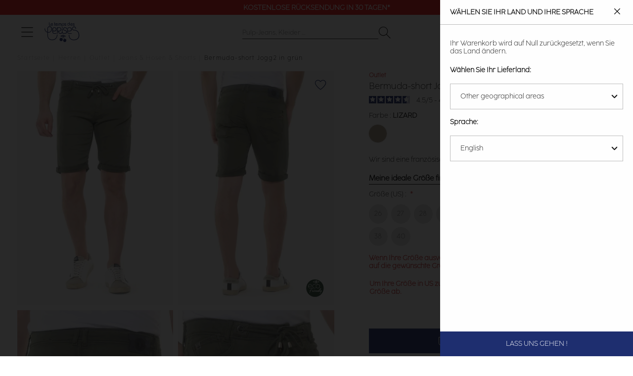

--- FILE ---
content_type: text/html; charset=UTF-8
request_url: https://de.letempsdescerises.com/jhjogg200wpig201-41006.html
body_size: 35515
content:
<!doctype html>
<html lang="de">
    <head prefix="og: http://ogp.me/ns# fb: http://ogp.me/ns/fb# product: http://ogp.me/ns/product#">
        <script>
    var LOCALE = 'de\u002DDE';
    var BASE_URL = 'https\u003A\u002F\u002Fde.letempsdescerises.com\u002F';
    var require = {
        'baseUrl': 'https\u003A\u002F\u002Fde.letempsdescerises.com\u002Fstatic\u002Fversion1768260435\u002Ffrontend\u002FLtdc\u002Fdefault\u002Fde_DE'
    };</script>        <meta charset="utf-8"/>
<meta name="title" content="Bermuda-short Jogg2 in grün : Bermuda und Herren Bekleidungs : Le Temps des Cerises"/>
<meta name="description" content="&nbsp;- Als Materialmix aus Canvas und Jogginghose nimmt die Blue Jogg den Stil und das Aussehen von Jeans an und ermöglicht eine unvergleichliche Bewegungsfreiheit.- Canvas : sehr dehnbar- Schnitt : shorts- Taillenhöhe : normal- Verschluss : mit reißvers"/>
<meta name="keywords" content="Le Temps des Cerises, Temps des Cerises, Temps Cerises, Jeans, Chaussures, Robe, T-shirts, tshirts, pantalons, pulls, sweats, boutique en ligne, e-shop, eshop, femme, homme, junior, garçon, fille, Magento, E-commerce"/>
<meta name="robots" content="INDEX,FOLLOW"/>
<meta name="viewport" content="width=device-width, initial-scale=1"/>
<title>Bermuda-short Jogg2 in grün : Bermuda und Herren Bekleidungs : Le Temps des Cerises</title>
                <link rel="stylesheet" type="text/css" media="all" href="https://de.letempsdescerises.com/static/version1768260435/frontend/Ltdc/default/de_DE/mage/calendar.css" />
<link rel="stylesheet" type="text/css" media="all" href="https://de.letempsdescerises.com/static/version1768260435/frontend/Ltdc/default/de_DE/Jajuma_ImageOptimizerUltimate/css/web.css" />
<link rel="stylesheet" type="text/css" media="all" href="https://de.letempsdescerises.com/static/version1768260435/frontend/Ltdc/default/de_DE/css/styles.css" />
<link rel="stylesheet" type="text/css" media="all" href="https://de.letempsdescerises.com/static/version1768260435/frontend/Ltdc/default/de_DE/jquery/uppy/dist/uppy-custom.css" />
<link rel="stylesheet" type="text/css" media="all" href="https://de.letempsdescerises.com/static/version1768260435/frontend/Ltdc/default/de_DE/Aheadworks_Popup/css/magnific-popup.css" />
<link rel="stylesheet" type="text/css" media="all" href="https://de.letempsdescerises.com/static/version1768260435/frontend/Ltdc/default/de_DE/Aheadworks_Popup/css/magnific-animation.css" />
<link rel="stylesheet" type="text/css" media="all" href="https://de.letempsdescerises.com/static/version1768260435/frontend/Ltdc/default/de_DE/Amasty_LibSwiperJs/vendor/swiper/swiper.min.css" />
<link rel="stylesheet" type="text/css" media="all" href="https://de.letempsdescerises.com/static/version1768260435/frontend/Ltdc/default/de_DE/Magezon_Core/css/styles.css" />
<link rel="stylesheet" type="text/css" media="all" href="https://de.letempsdescerises.com/static/version1768260435/frontend/Ltdc/default/de_DE/Magezon_Core/css/owlcarousel/owl.carousel.min.css" />
<link rel="stylesheet" type="text/css" media="all" href="https://de.letempsdescerises.com/static/version1768260435/frontend/Ltdc/default/de_DE/Magezon_Core/css/animate.css" />
<link rel="stylesheet" type="text/css" media="all" href="https://de.letempsdescerises.com/static/version1768260435/frontend/Ltdc/default/de_DE/Magezon_Core/css/fontawesome5.css" />
<link rel="stylesheet" type="text/css" media="all" href="https://de.letempsdescerises.com/static/version1768260435/frontend/Ltdc/default/de_DE/Magezon_Core/css/mgz_font.css" />
<link rel="stylesheet" type="text/css" media="all" href="https://de.letempsdescerises.com/static/version1768260435/frontend/Ltdc/default/de_DE/Magezon_Core/css/mgz_bootstrap.css" />
<link rel="stylesheet" type="text/css" media="all" href="https://de.letempsdescerises.com/static/version1768260435/frontend/Ltdc/default/de_DE/Magezon_Builder/css/openiconic.min.css" />
<link rel="stylesheet" type="text/css" media="all" href="https://de.letempsdescerises.com/static/version1768260435/frontend/Ltdc/default/de_DE/Magezon_Builder/css/styles.css" />
<link rel="stylesheet" type="text/css" media="all" href="https://de.letempsdescerises.com/static/version1768260435/frontend/Ltdc/default/de_DE/Magezon_Builder/css/common.css" />
<link rel="stylesheet" type="text/css" media="all" href="https://de.letempsdescerises.com/static/version1768260435/frontend/Ltdc/default/de_DE/css/main.css" />
<link rel="stylesheet" type="text/css" media="all" href="https://de.letempsdescerises.com/static/version1768260435/frontend/Ltdc/default/de_DE/Magezon_Core/css/magnific.css" />
<link rel="stylesheet" type="text/css" media="all" href="https://de.letempsdescerises.com/static/version1768260435/frontend/Ltdc/default/de_DE/Magezon_PageBuilder/css/styles.css" />
<link rel="stylesheet" type="text/css" media="all" href="https://de.letempsdescerises.com/static/version1768260435/frontend/Ltdc/default/de_DE/Magezon_PageBuilder/vendor/photoswipe/photoswipe.css" />
<link rel="stylesheet" type="text/css" media="all" href="https://de.letempsdescerises.com/static/version1768260435/frontend/Ltdc/default/de_DE/Magezon_PageBuilder/vendor/photoswipe/default-skin/default-skin.css" />
<link rel="stylesheet" type="text/css" media="all" href="https://de.letempsdescerises.com/static/version1768260435/frontend/Ltdc/default/de_DE/Magezon_PageBuilder/vendor/blueimp/css/blueimp-gallery.min.css" />
<link rel="stylesheet" type="text/css" media="all" href="https://de.letempsdescerises.com/static/version1768260435/frontend/Ltdc/default/de_DE/Magezon_Newsletter/css/styles.css" />
<link rel="stylesheet" type="text/css" media="all" href="https://de.letempsdescerises.com/static/version1768260435/frontend/Ltdc/default/de_DE/Magezon_PageBuilderIconBox/css/styles.css" />
<link rel="stylesheet" type="text/css" media="all" href="https://de.letempsdescerises.com/static/version1768260435/frontend/Ltdc/default/de_DE/Soon_BackToTop/css/backtotop.css" />
<link rel="stylesheet" type="text/css" media="all" href="https://de.letempsdescerises.com/static/version1768260435/frontend/Ltdc/default/de_DE/Magefan_Blog/css/blog-new.css" />
<link rel="stylesheet" type="text/css" media="print" href="https://de.letempsdescerises.com/static/version1768260435/frontend/Ltdc/default/de_DE/css/print.css" />
<script type="text/javascript" src="https://de.letempsdescerises.com/static/version1768260435/frontend/Ltdc/default/de_DE/requirejs/require.min.js"></script>
<script type="text/javascript" src="https://de.letempsdescerises.com/static/version1768260435/frontend/Ltdc/default/de_DE/requirejs-min-resolver.min.js"></script>
<script type="text/javascript" src="https://de.letempsdescerises.com/static/version1768260435/frontend/Ltdc/default/de_DE/mage/requirejs/mixins.min.js"></script>
<script type="text/javascript" src="https://de.letempsdescerises.com/static/version1768260435/frontend/Ltdc/default/de_DE/requirejs-config.min.js"></script>
<script type="text/javascript" src="https://de.letempsdescerises.com/static/version1768260435/frontend/Ltdc/default/de_DE/Doofinder_Feed/js/df_add_to_cart.min.js"></script>
<script type="text/javascript" src="https://de.letempsdescerises.com/static/version1768260435/frontend/Ltdc/default/de_DE/Amasty_Faq/js/section/product-url.min.js"></script>
<link rel="canonical" href="https://de.letempsdescerises.com/jhjogg200wpig201-41006.html" />
<link rel="alternate" hreflang="fr" href="https://www.letempsdescerises.com/jhjogg200wpig201-41006.html" />
<link rel="alternate" hreflang="de" href="https://de.letempsdescerises.com/jhjogg200wpig201-41006.html" />
<link rel="alternate" hreflang="x-default" href="https://en.letempsdescerises.com/jhjogg200wpig201-41006.html" />
<link rel="icon" type="image/x-icon" href="https://de.letempsdescerises.com/media/favicon/default/favicon-64x64-1.png" />
<link rel="shortcut icon" type="image/x-icon" href="https://de.letempsdescerises.com/media/favicon/default/favicon-64x64-1.png" />
<!--EzbgqJ2ysWDKjNP8iWPy7hglpbLnk3su-->
<meta name="facebook-domain-verification" content="k8c3opahk50ybwdpofwtz5rmdwtx1k" />
<meta name="google-site-verification" content="mVdVZTY1ApugkkNop09gcb-9IT5IMP9_ur_s04zMz1g" />


<style>


.mfp-wrap {
    z-index: 9999999999;
}

.actions-secondary .towishlist {
    font-size: 25px;
}


.sales-order-view .block.block-order-coupons-view {
    display: none;
}

.ltdc-container-centered {
    max-width: 1170px;
    margin: auto;
}
@media (max-width: 1023px){
    .ltdc-top-links.customer-logged a.account-link:before { 
        top: 8px;  
        left: 10px;
        font-size: 15px; 
    }
    .ltdc-top-links.customer-logged a.account-link:before {
            display: inline;
        }
}


.product-add-form .ltdc-details {
    color: #ce4646;
    font-weight: 600 !important;
}

.field.company, div[name="shippingAddress.company"] {
    display: none;
}


.blog-page .product-item::marker {
    font-size: 0;
}

.blog-page .cc-cms-block-products {
    padding-left: 0;
    padding-right: 0;
}

.mess-preorder, .cart.item.message.notice, .note-pieces {
    display : none;
}

.product.media .product-gallery__images .product-gallery__image {
    cursor: zoom-in;
}

.ltdc-header-menu .category-node-1131, .ltdc-header-menu .category-node-1132 {
    padding-top: 20px;
    padding-bottom: 20px;
}

.ltdc-header-menu .category-node-1086, .ltdc-header-menu .category-node-1087, .ltdc-header-menu .category-node-1088 {
    margin-top: 20px;
}

.products-related .product-image-container .product-image-wrapper, .product-item__inner .product-image-container .product-image-wrapper {
    padding-bottom: 150%!important;
}

.zoom-slider-gallery div {
    width: fit-content;
}
.zoom-slider-gallery div .iframe-wrapper {
    position: initial;
}

.grecaptcha-badge {
    display: none;
}
.product-options-wrapper .ltdc-details {
    margin: 20px 1px;
}
#launcher {
    margin-bottom: 60px !important;
}
.PaylineWidget.pl-container-default .pl-pay-btn {
    background: #1f2a6d;
    border-radius: 0;
}
.PaylineWidget.pl-container-default .pl-wallet-layout, .pl-wallet-column pl-cb, .PaylineWidget.pl-layout-tab .pl-paymentMethods, .PaylineWidget.pl-layout-tab .pl-tab, .PaylineWidget .pl-wallet-layout .pl-wallets .pl-walletrow {
    border-radius: 0;
}
.PaylineWidget.pl-container-default .pl-wallet-layout, .PaylineWidget.pl-layout-tab .pl-paymentMethods, .PaylineWidget.pl-layout-tab .pl-tab {
    border: 1px solid #1f2a6d;
}
.PaylineWidget.pl-container-default .pl-wallet-layout .pl-wallets-title {
    border-bottom: 1px solid #1f2a6d;
}

.PaylineWidget.pl-container-default .pl-form-container label.pl-remember-container {
    padding: 10px 0 0 20px;
}

.PaylineWidget input[type=checkbox], .PaylineWidget input[type=radio] {
    left: 0px;
    opacity: 1;
}

.PaylineWidget .pl-remember-container.pl-clear-after .pl-remember-text {
    padding-left: 20px;
}

.field.aw-rma__field.required:last-child {
    display: none;
}

.amwrap-popup-block {display: none;}

@media (max-width: 767px) {
.mgz-element-newsletter_form .mgz-newsletter-form-wrapper button {
    width: 20%;
}
}

/*rma*/ 
@media screen and (min-width: 768px){
.aw-rma__field { 
   display: flex; 
    column-gap: 20%;
    margin: 0 0 8px!important; 
    overflow: auto;
   }
}  

@media (min-width: 768px) {
	.icon-ltdc-eco-friendly {
		width: 40px;
		height: 40px;
		background-size: 40px;

		right: 20px;
	}

	.product-gallery__image .icon-ltdc-eco-friendly {
		margin-top: -55px;
	}
}
</style>        
<!-- Google Tag Manager by LTDC -->
<script>window.dataLayer = window.dataLayer || [];
</script>
    <script type="text/x-magento-init">
    {
        "*": {
            "magepalGtmDatalayer": {
                "isCookieRestrictionModeEnabled": 0,
                "currentWebsite": 2,
                "cookieName": "user_allowed_save_cookie",
                "dataLayer": "dataLayer",
                "accountId": "GTM-WMZVRML",
                "data": [{"ecommerce":{"currencyCode":"EUR"},"pageType":"catalog_product_view","list":"detail"},{"event":"productPage","product":{"id":"41006","sku":"C-JHJOGG200WPIG201-201_008","parent_sku":"C-JHJOGG200WPIG201-201_008","product_type":"configurable","name":"Bermuda-short Jogg2 in gr\u00fcn","price":49.52,"attribute_set_id":"12","path":"Herren > Outlet > Jeans & Hosen & Shorts > Bermuda-short Jogg2 in gr\u00fcn","category":"Jeans & Hosen & Shorts","image_url":"https:\/\/de.letempsdescerises.com\/media\/catalog\/product\/2\/0\/201_jhjogg200wpig_9071_image3.jpg","ltdc_reseau":"Homme_(H)","ltdc_activity":"JEAN_(JEA)","ltdc_form":"Bermuda_(BER)","description":"&nbsp;- Als Materialmix aus Canvas und Jogginghose nimmt die Blue Jogg den Stil und das Aussehen von Jeans an und erm\u00f6glicht eine unvergleichliche Bewegungsfreiheit.- Canvas : sehr dehnbar- Schnitt : shorts- Taillenh\u00f6he : normal- Verschluss : mit rei\u00dfverschluss- Textil : angenehmer- Muster : uni- Dieses Produkt ist Teil der Eco Friendly-Reihe.","ltdc_material_composition":"93% COTON, 5% POLYESTER, 2% ELASTHANNE"}}],
                "isGdprEnabled": 0,
                "gdprOption": 0,
                "addJsInHeader": 0,
                "containerCode": ""
            }
        }
    }
</script>
<!-- End Google Tag Manager by LTDC -->
    <script type="text/x-magento-init">
        {
            "*": {
                "Magento_PageCache/js/form-key-provider": {
                    "isPaginationCacheEnabled":
                        0                }
            }
        }
    </script>
<style>
	@media (min-width: 1260px) {
		.magezon-builder .mgz-container {width: 1260;}
	}
	</style>

 
<meta property="og:type" content="product.item"/>
<meta property="og:title" content="Bermuda-short&#x20;Jogg2&#x20;in&#x20;gr&#xFC;n"/>
<meta property="og:description" content="&amp;nbsp&#x3B;-&#x20;Als&#x20;Materialmix&#x20;aus&#x20;Canvas&#x20;und&#x20;Jogginghose&#x20;nimmt&#x20;die&#x20;Blue&#x20;Jogg&#x20;den&#x20;Stil&#x20;und&#x20;das&#x20;Aussehen&#x20;von&#x20;Jeans&#x20;an&#x20;und&#x20;erm&#xF6;glicht&#x20;eine&#x20;unvergleichliche&#x20;Bewegungsfreiheit.-&#x20;Canvas&#x20;&#x3A;&#x20;sehr&#x20;dehnbar-&#x20;Schnitt&#x20;&#x3A;&#x20;shorts-&#x20;Taillenh&#xF6;he&#x20;&#x3A;&#x20;normal-&#x20;Verschluss&#x20;&#x3A;&#x20;mit&#x20;rei&#xDF;verschluss-&#x20;Textil&#x20;&#x3A;&#x20;angenehmer-&#x20;Muster&#x20;&#x3A;&#x20;uni-&#x20;Dieses&#x20;Produkt&#x20;ist&#x20;Teil&#x20;der&#x20;Eco&#x20;Friendly-Reihe."/>
<meta property="og:url" content="https://de.letempsdescerises.com/jhjogg200wpig201-41006.html"/>
<meta property="product:price:amount" content="59.43"/>
<meta property="product:price:currency" content="EUR"/>
<meta property="og:image" content="https://de.letempsdescerises.com/media/catalog/product/cache/6517c62f5899ad6aa0ba23ceb3eeff97/2/0/201_jhjogg200wpig_9071_image3.jpg"/>
<meta property="og:image:width" content="265"/>
<meta property="og:image:height" content="265"/>
<meta property="product:retailer_item_id" content="C-JHJOGG200WPIG201-201_008"/>
<meta property="product:color" content="LIZARD"/>
<meta property="product:brand" content="JAPAN RAGS_(JR)"/>
<meta property="og:site_name" content="Le Temps Des Cerises"/>
<meta property="product:category" content="Jeans &amp; Hosen &amp; Shorts"/>
<meta property="product:availability" content="out of stock"/>
<script type="application/ld+json">{"@context":"http:\/\/schema.org","@type":"WebSite","url":"https:\/\/de.letempsdescerises.com\/","name":"Le Temps Des Cerises"}</script><script type="application/ld+json">{"@context":"http:\/\/schema.org","@type":"BreadcrumbList","itemListElement":[{"@type":"ListItem","item":{"@id":"https:\/\/de.letempsdescerises.com\/collection-homme","name":"Herren"},"position":1},{"@type":"ListItem","item":{"@id":"https:\/\/de.letempsdescerises.com\/homme\/outlet-homme.html","name":"Outlet"},"position":2},{"@type":"ListItem","item":{"@id":"https:\/\/de.letempsdescerises.com\/homme\/outlet-homme\/jeans.html","name":"Jeans & Hosen & Shorts"},"position":3},{"@type":"ListItem","item":{"@id":"https:\/\/de.letempsdescerises.com\/jhjogg200wpig201-41006.html","name":"Bermuda-short Jogg2 in gr\u00fcn"},"position":4}]}</script><script type="application/ld+json">{"@context":"http:\/\/schema.org","@type":"ProductGroup","name":"Bermuda-short Jogg2 in gr\u00fcn","description":"&nbsp;- Als Materialmix aus Canvas und Jogginghose nimmt die Blue Jogg den Stil und das Aussehen von Jeans an und erm\u00f6glicht eine unvergleichliche Bewegungsfreiheit.- Canvas : sehr dehnbar- Schnitt : shorts- Taillenh\u00f6he : normal- Verschluss : mit rei\u00dfverschluss- Textil : angenehmer- Muster : uni- Dieses Produkt ist Teil der Eco Friendly-Reihe.","image":"https:\/\/de.letempsdescerises.com\/media\/catalog\/product\/cache\/74c1057f7991b4edb2bc7bdaa94de933\/2\/0\/201_jhjogg200wpig_9071_image3.jpg","color":"LIZARD","brand":{"@context":"https:\/\/schema.org","@type":"Organization","address":{"@type":"PostalAddress","addressCountry":"Deutschland"},"name":"Le Temps des Cerises Deutschland","telephone":"+334 86 06 35 25","alternateName":["LTC","LTDC"],"sameAs":["https:\/\/www.wikidata.org\/wiki\/Q3228558","https:\/\/fr.wikipedia.org\/wiki\/Le_Temps_des_cerises_(marque)","https:\/\/www.toute-la-franchise.com\/franchise-10922-le-temps-des-cerises.html","https:\/\/annuaire-entreprises.data.gouv.fr\/entreprise\/le-temps-des-cerises-409966223"]},"material":"93% COTON, 5% POLYESTER, 2% ELASTHANNE","seller":{"@type":"Organization","name":"Le temps des cerises","url":"https:\/\/de.letempsdescerises.com\/","logo":{"@type":"ImageObject","url":"https:\/\/help.letempsdescerises.com\/hc\/theming_assets\/01HZM27W2WWKT3PKYEYSJ5BQ8Q"},"description":"Le Temps des Cerises est un v\u00e9ritable artisan du jean qui travaille \u00e0 partir de mati\u00e8res de qualit\u00e9 provenant directement des r\u00e9gions de M\u00e9diterran\u00e9e. Depuis plus de 20 ans, la marque surfe sur le succ\u00e8s gr\u00e2ce \u00e0 ses jeans de qualit\u00e9, aux d\u00e9lavages uniques et aux coupes tendances et vari\u00e9es. Si le jean Le Temps des Cerises f\u00e9d\u00e8re autant, c\u2019est sans conteste parce que c\u2019est LE jean qui fait de belles fesses !","address":{"@type":"PostalAddress","streetAddress":"13 rue Gustave Eiffel","addressLocality":"Marseille","postalCode":"13010","addressCountry":"FR"},"contactPoint":{"@type":"ContactPoint","telephone":"+33 4 86 06 35 25","url":"https:\/\/help.letempsdescerises.com\/hc\/fr","contactType":"customer service","availableLanguage":[{"@type":"Language","name":"French"},{"@type":"Language","name":"English"},{"@type":"Language","name":""}]},"sameAs":["https:\/\/www.facebook.com\/letempsdescerisesjeans","https:\/\/www.instagram.com\/letempsdescerisesjeans","https:\/\/fr.pinterest.com\/LTCerises","https:\/\/www.youtube.com\/user\/officialcerises","https:\/\/www.linkedin.com\/company\/le-temps-des-cerises---japan-rags\/mycompany"]},"sameAs":["https:\/\/de.letempsdescerises.com\/jhjogg200wpig201-41004.html"],"hasMerchantReturnPolicy":{"@id":"https:\/\/www.letempsdescerises.com\/#return_policy"},"shippingDetails":{"shippingRate":{"@type":"MonetaryAmount","currency":"EUR","maxValue":89},"shippingDestination":{"@type":"DefinedRegion","addressCountry":"FR"},"deliveryTime":{"businessDays":{"@type":"OpeningHoursSpecification","dayOfWeek":["Monday","Tuesday","Wednesday","Thursday","Friday"]},"handlingTime":{"@type":"QuantitativeValue","minValue":1,"maxValue":2,"unitCode":"DAY"},"@type":"ShippingDeliveryTime"},"@type":"OfferShippingDetails","@id":"https:\/\/www.letempsdescerises.com\/#shipping"},"productGroupID":"C-JHJOGG200WPIG201-201_008","url":"https:\/\/de.letempsdescerises.com\/jhjogg200wpig201-41006.html","audience":{"@type":"PeopleAudience","suggestedGender":"Herren"},"variesBy":["Gr\u00f6\u00dfe"],"hasVariant":[{"@type":"Product","name":"Bermuda-short Jogg2 in gr\u00fcn","size":["26"],"url":"https:\/\/de.letempsdescerises.com\/jhjogg200wpig201-41006.html","image":"https:\/\/de.letempsdescerises.com\/media\/catalog\/product\/placeholder\/default\/1450X960-9_1.jpg","gtin":"3607813881115","description":"&nbsp;- Als Materialmix aus Canvas und Jogginghose nimmt die Blue Jogg den Stil und das Aussehen von Jeans an und erm\u00f6glicht eine unvergleichliche Bewegungsfreiheit.- Canvas : sehr dehnbar- Schnitt : shorts- Taillenh\u00f6he : normal- Verschluss : mit rei\u00dfverschluss- Textil : angenehmer- Muster : uni- Dieses Produkt ist Teil der Eco Friendly-Reihe.","color":"LIZARD","offers":{"@type":"http:\/\/schema.org\/Offer","price":59.43,"priceCurrency":"EUR","availability":"http:\/\/schema.org\/OutOfStock","shippingDetails":{"@id":"https:\/\/www.letempsdescerises.com\/#shipping"},"hasMerchantReturnPolicy":{"@id":"https:\/\/www.letempsdescerises.com\/#return_policy"},"priceValidUntil":"2027-01-22"}},{"@type":"Product","name":"Bermuda-short Jogg2 in gr\u00fcn","size":["27"],"url":"https:\/\/de.letempsdescerises.com\/jhjogg200wpig201-41006.html","image":"https:\/\/de.letempsdescerises.com\/media\/catalog\/product\/placeholder\/default\/1450X960-9_1.jpg","gtin":"3607813881122","description":"&nbsp;- Als Materialmix aus Canvas und Jogginghose nimmt die Blue Jogg den Stil und das Aussehen von Jeans an und erm\u00f6glicht eine unvergleichliche Bewegungsfreiheit.- Canvas : sehr dehnbar- Schnitt : shorts- Taillenh\u00f6he : normal- Verschluss : mit rei\u00dfverschluss- Textil : angenehmer- Muster : uni- Dieses Produkt ist Teil der Eco Friendly-Reihe.","color":"LIZARD","offers":{"@type":"http:\/\/schema.org\/Offer","price":59.43,"priceCurrency":"EUR","availability":"http:\/\/schema.org\/OutOfStock","shippingDetails":{"@id":"https:\/\/www.letempsdescerises.com\/#shipping"},"hasMerchantReturnPolicy":{"@id":"https:\/\/www.letempsdescerises.com\/#return_policy"},"priceValidUntil":"2027-01-22"}},{"@type":"Product","name":"Bermuda-short Jogg2 in gr\u00fcn","size":["28"],"url":"https:\/\/de.letempsdescerises.com\/jhjogg200wpig201-41006.html","image":"https:\/\/de.letempsdescerises.com\/media\/catalog\/product\/placeholder\/default\/1450X960-9_1.jpg","gtin":"3607813881139","description":"&nbsp;- Als Materialmix aus Canvas und Jogginghose nimmt die Blue Jogg den Stil und das Aussehen von Jeans an und erm\u00f6glicht eine unvergleichliche Bewegungsfreiheit.- Canvas : sehr dehnbar- Schnitt : shorts- Taillenh\u00f6he : normal- Verschluss : mit rei\u00dfverschluss- Textil : angenehmer- Muster : uni- Dieses Produkt ist Teil der Eco Friendly-Reihe.","color":"LIZARD","offers":{"@type":"http:\/\/schema.org\/Offer","price":59.43,"priceCurrency":"EUR","availability":"http:\/\/schema.org\/OutOfStock","shippingDetails":{"@id":"https:\/\/www.letempsdescerises.com\/#shipping"},"hasMerchantReturnPolicy":{"@id":"https:\/\/www.letempsdescerises.com\/#return_policy"},"priceValidUntil":"2027-01-22"}},{"@type":"Product","name":"Bermuda-short Jogg2 in gr\u00fcn","size":["29"],"url":"https:\/\/de.letempsdescerises.com\/jhjogg200wpig201-41006.html","image":"https:\/\/de.letempsdescerises.com\/media\/catalog\/product\/placeholder\/default\/1450X960-9_1.jpg","gtin":"3607813881146","description":"&nbsp;- Als Materialmix aus Canvas und Jogginghose nimmt die Blue Jogg den Stil und das Aussehen von Jeans an und erm\u00f6glicht eine unvergleichliche Bewegungsfreiheit.- Canvas : sehr dehnbar- Schnitt : shorts- Taillenh\u00f6he : normal- Verschluss : mit rei\u00dfverschluss- Textil : angenehmer- Muster : uni- Dieses Produkt ist Teil der Eco Friendly-Reihe.","color":"LIZARD","offers":{"@type":"http:\/\/schema.org\/Offer","price":59.43,"priceCurrency":"EUR","availability":"http:\/\/schema.org\/OutOfStock","shippingDetails":{"@id":"https:\/\/www.letempsdescerises.com\/#shipping"},"hasMerchantReturnPolicy":{"@id":"https:\/\/www.letempsdescerises.com\/#return_policy"},"priceValidUntil":"2027-01-22"}},{"@type":"Product","name":"Bermuda-short Jogg2 in gr\u00fcn","size":["30"],"url":"https:\/\/de.letempsdescerises.com\/jhjogg200wpig201-41006.html","image":"https:\/\/de.letempsdescerises.com\/media\/catalog\/product\/placeholder\/default\/1450X960-9_1.jpg","gtin":"3607813881153","description":"&nbsp;- Als Materialmix aus Canvas und Jogginghose nimmt die Blue Jogg den Stil und das Aussehen von Jeans an und erm\u00f6glicht eine unvergleichliche Bewegungsfreiheit.- Canvas : sehr dehnbar- Schnitt : shorts- Taillenh\u00f6he : normal- Verschluss : mit rei\u00dfverschluss- Textil : angenehmer- Muster : uni- Dieses Produkt ist Teil der Eco Friendly-Reihe.","color":"LIZARD","offers":{"@type":"http:\/\/schema.org\/Offer","price":59.43,"priceCurrency":"EUR","availability":"http:\/\/schema.org\/OutOfStock","shippingDetails":{"@id":"https:\/\/www.letempsdescerises.com\/#shipping"},"hasMerchantReturnPolicy":{"@id":"https:\/\/www.letempsdescerises.com\/#return_policy"},"priceValidUntil":"2027-01-22"}},{"@type":"Product","name":"Bermuda-short Jogg2 in gr\u00fcn","size":["31"],"url":"https:\/\/de.letempsdescerises.com\/jhjogg200wpig201-41006.html","image":"https:\/\/de.letempsdescerises.com\/media\/catalog\/product\/placeholder\/default\/1450X960-9_1.jpg","gtin":"3607813881160","description":"&nbsp;- Als Materialmix aus Canvas und Jogginghose nimmt die Blue Jogg den Stil und das Aussehen von Jeans an und erm\u00f6glicht eine unvergleichliche Bewegungsfreiheit.- Canvas : sehr dehnbar- Schnitt : shorts- Taillenh\u00f6he : normal- Verschluss : mit rei\u00dfverschluss- Textil : angenehmer- Muster : uni- Dieses Produkt ist Teil der Eco Friendly-Reihe.","color":"LIZARD","offers":{"@type":"http:\/\/schema.org\/Offer","price":59.43,"priceCurrency":"EUR","availability":"http:\/\/schema.org\/OutOfStock","shippingDetails":{"@id":"https:\/\/www.letempsdescerises.com\/#shipping"},"hasMerchantReturnPolicy":{"@id":"https:\/\/www.letempsdescerises.com\/#return_policy"},"priceValidUntil":"2027-01-22"}},{"@type":"Product","name":"Bermuda-short Jogg2 in gr\u00fcn","size":["32"],"url":"https:\/\/de.letempsdescerises.com\/jhjogg200wpig201-41006.html","image":"https:\/\/de.letempsdescerises.com\/media\/catalog\/product\/placeholder\/default\/1450X960-9_1.jpg","gtin":"3607813881177","description":"&nbsp;- Als Materialmix aus Canvas und Jogginghose nimmt die Blue Jogg den Stil und das Aussehen von Jeans an und erm\u00f6glicht eine unvergleichliche Bewegungsfreiheit.- Canvas : sehr dehnbar- Schnitt : shorts- Taillenh\u00f6he : normal- Verschluss : mit rei\u00dfverschluss- Textil : angenehmer- Muster : uni- Dieses Produkt ist Teil der Eco Friendly-Reihe.","color":"LIZARD","offers":{"@type":"http:\/\/schema.org\/Offer","price":59.43,"priceCurrency":"EUR","availability":"http:\/\/schema.org\/OutOfStock","shippingDetails":{"@id":"https:\/\/www.letempsdescerises.com\/#shipping"},"hasMerchantReturnPolicy":{"@id":"https:\/\/www.letempsdescerises.com\/#return_policy"},"priceValidUntil":"2027-01-22"}},{"@type":"Product","name":"Bermuda-short Jogg2 in gr\u00fcn","size":["33"],"url":"https:\/\/de.letempsdescerises.com\/jhjogg200wpig201-41006.html","image":"https:\/\/de.letempsdescerises.com\/media\/catalog\/product\/placeholder\/default\/1450X960-9_1.jpg","gtin":"3607813881184","description":"&nbsp;- Als Materialmix aus Canvas und Jogginghose nimmt die Blue Jogg den Stil und das Aussehen von Jeans an und erm\u00f6glicht eine unvergleichliche Bewegungsfreiheit.- Canvas : sehr dehnbar- Schnitt : shorts- Taillenh\u00f6he : normal- Verschluss : mit rei\u00dfverschluss- Textil : angenehmer- Muster : uni- Dieses Produkt ist Teil der Eco Friendly-Reihe.","color":"LIZARD","offers":{"@type":"http:\/\/schema.org\/Offer","price":59.43,"priceCurrency":"EUR","availability":"http:\/\/schema.org\/OutOfStock","shippingDetails":{"@id":"https:\/\/www.letempsdescerises.com\/#shipping"},"hasMerchantReturnPolicy":{"@id":"https:\/\/www.letempsdescerises.com\/#return_policy"},"priceValidUntil":"2027-01-22"}},{"@type":"Product","name":"Bermuda-short Jogg2 in gr\u00fcn","size":["34"],"url":"https:\/\/de.letempsdescerises.com\/jhjogg200wpig201-41006.html","image":"https:\/\/de.letempsdescerises.com\/media\/catalog\/product\/placeholder\/default\/1450X960-9_1.jpg","gtin":"3607813881191","description":"&nbsp;- Als Materialmix aus Canvas und Jogginghose nimmt die Blue Jogg den Stil und das Aussehen von Jeans an und erm\u00f6glicht eine unvergleichliche Bewegungsfreiheit.- Canvas : sehr dehnbar- Schnitt : shorts- Taillenh\u00f6he : normal- Verschluss : mit rei\u00dfverschluss- Textil : angenehmer- Muster : uni- Dieses Produkt ist Teil der Eco Friendly-Reihe.","color":"LIZARD","offers":{"@type":"http:\/\/schema.org\/Offer","price":59.43,"priceCurrency":"EUR","availability":"http:\/\/schema.org\/OutOfStock","shippingDetails":{"@id":"https:\/\/www.letempsdescerises.com\/#shipping"},"hasMerchantReturnPolicy":{"@id":"https:\/\/www.letempsdescerises.com\/#return_policy"},"priceValidUntil":"2027-01-22"}},{"@type":"Product","name":"Bermuda-short Jogg2 in gr\u00fcn","size":["36"],"url":"https:\/\/de.letempsdescerises.com\/jhjogg200wpig201-41006.html","image":"https:\/\/de.letempsdescerises.com\/media\/catalog\/product\/placeholder\/default\/1450X960-9_1.jpg","gtin":"3607813881207","description":"&nbsp;- Als Materialmix aus Canvas und Jogginghose nimmt die Blue Jogg den Stil und das Aussehen von Jeans an und erm\u00f6glicht eine unvergleichliche Bewegungsfreiheit.- Canvas : sehr dehnbar- Schnitt : shorts- Taillenh\u00f6he : normal- Verschluss : mit rei\u00dfverschluss- Textil : angenehmer- Muster : uni- Dieses Produkt ist Teil der Eco Friendly-Reihe.","color":"LIZARD","offers":{"@type":"http:\/\/schema.org\/Offer","price":59.43,"priceCurrency":"EUR","availability":"http:\/\/schema.org\/OutOfStock","shippingDetails":{"@id":"https:\/\/www.letempsdescerises.com\/#shipping"},"hasMerchantReturnPolicy":{"@id":"https:\/\/www.letempsdescerises.com\/#return_policy"},"priceValidUntil":"2027-01-22"}},{"@type":"Product","name":"Bermuda-short Jogg2 in gr\u00fcn","size":["38"],"url":"https:\/\/de.letempsdescerises.com\/jhjogg200wpig201-41006.html","image":"https:\/\/de.letempsdescerises.com\/media\/catalog\/product\/placeholder\/default\/1450X960-9_1.jpg","gtin":"3607813881214","description":"&nbsp;- Als Materialmix aus Canvas und Jogginghose nimmt die Blue Jogg den Stil und das Aussehen von Jeans an und erm\u00f6glicht eine unvergleichliche Bewegungsfreiheit.- Canvas : sehr dehnbar- Schnitt : shorts- Taillenh\u00f6he : normal- Verschluss : mit rei\u00dfverschluss- Textil : angenehmer- Muster : uni- Dieses Produkt ist Teil der Eco Friendly-Reihe.","color":"LIZARD","offers":{"@type":"http:\/\/schema.org\/Offer","price":59.43,"priceCurrency":"EUR","availability":"http:\/\/schema.org\/OutOfStock","shippingDetails":{"@id":"https:\/\/www.letempsdescerises.com\/#shipping"},"hasMerchantReturnPolicy":{"@id":"https:\/\/www.letempsdescerises.com\/#return_policy"},"priceValidUntil":"2027-01-22"}},{"@type":"Product","name":"Bermuda-short Jogg2 in gr\u00fcn","size":["40"],"url":"https:\/\/de.letempsdescerises.com\/jhjogg200wpig201-41006.html","image":"https:\/\/de.letempsdescerises.com\/media\/catalog\/product\/placeholder\/default\/1450X960-9_1.jpg","gtin":"3607813881221","description":"&nbsp;- Als Materialmix aus Canvas und Jogginghose nimmt die Blue Jogg den Stil und das Aussehen von Jeans an und erm\u00f6glicht eine unvergleichliche Bewegungsfreiheit.- Canvas : sehr dehnbar- Schnitt : shorts- Taillenh\u00f6he : normal- Verschluss : mit rei\u00dfverschluss- Textil : angenehmer- Muster : uni- Dieses Produkt ist Teil der Eco Friendly-Reihe.","color":"LIZARD","offers":{"@type":"http:\/\/schema.org\/Offer","price":59.43,"priceCurrency":"EUR","availability":"http:\/\/schema.org\/OutOfStock","shippingDetails":{"@id":"https:\/\/www.letempsdescerises.com\/#shipping"},"hasMerchantReturnPolicy":{"@id":"https:\/\/www.letempsdescerises.com\/#return_policy"},"priceValidUntil":"2027-01-22"}}]}</script><script type="application/ld+json">{"@context":"http:\/\/schema.org\/","@type":"WebPage","speakable":{"@type":"SpeakableSpecification","cssSelector":[".description"],"xpath":["\/html\/head\/title"]}}</script>    <style>.ufbrrp4-s{margin-top:20px !important;margin-bottom:20px !important}.mgz-element.ufbrrp4 .image-content{width:100%;text-align:center}.mgz-element.ufbrrp4 .image-title{font-size:16px}.kyw945a-s{margin-top:25px !important}.eb2k8ev-s{margin-top:25px !important}.o1u3bgh-s{margin-top:25px !important}.form17690572906971ac0a5cb29 .mgz-newsletter-btn,.form17690572906971ac0a5cb29 input{height:35px}.form17690572906971ac0a61e84 .mgz-newsletter-btn,.form17690572906971ac0a61e84 input{height:35px}</style></head>
    <body data-container="body"
          data-mage-init='{"loaderAjax": {}, "loader": { "icon": "https://de.letempsdescerises.com/static/version1768260435/frontend/Ltdc/default/de_DE/images/loader-2.gif"}}'
        id="html-body" class="page-product-configurable catalog-product-view product-jhjogg200wpig201-41006 page-layout-1column">
        
<!-- Google Tag Manager by LTDC -->
<noscript><iframe src="//metrics.letempsdescerises.com/ns.html?id=GTM-WMZVRML"
                  height="0" width="0" style="display:none;visibility:hidden"></iframe></noscript>
<!-- End Google Tag Manager by LTDC -->
<div class="top-header" data-mage-init='{"js\/LtdcSlickInit":{"arrows":false,"dots":false,"autoplay":true,"autoplaySpeed":5000,"vertical":true}}'><div class="top-header__item"><a href="/soldes" target="">Endspurt-Angebote bis zu -50%*!</a></div><div class="top-header__item"><a href="/soldes-outlet" target="">Sale Über -80% Rabatt*!</a></div><div class="top-header__item"><a href="https://help.letempsdescerises.com/hc/de/articles/360010305460-Ist-die-R%C3%BCcksendung-kostenlos" target="">Kostenlose Rücksendung in 30 Tagen*</a></div></div>
<script type="text/x-magento-init">
    {
        "*": {
            "Magento_PageBuilder/js/widget-initializer": {
                "config": {"[data-content-type=\"slider\"][data-appearance=\"default\"]":{"Magento_PageBuilder\/js\/content-type\/slider\/appearance\/default\/widget":false},"[data-content-type=\"map\"]":{"Magento_PageBuilder\/js\/content-type\/map\/appearance\/default\/widget":false},"[data-content-type=\"row\"]":{"Magento_PageBuilder\/js\/content-type\/row\/appearance\/default\/widget":false},"[data-content-type=\"tabs\"]":{"Magento_PageBuilder\/js\/content-type\/tabs\/appearance\/default\/widget":false},"[data-content-type=\"slide\"]":{"Magento_PageBuilder\/js\/content-type\/slide\/appearance\/default\/widget":{"buttonSelector":".pagebuilder-slide-button","showOverlay":"hover","dataRole":"slide"}},"[data-content-type=\"banner\"]":{"Magento_PageBuilder\/js\/content-type\/banner\/appearance\/default\/widget":{"buttonSelector":".pagebuilder-banner-button","showOverlay":"hover","dataRole":"banner"}},"[data-content-type=\"buttons\"]":{"Magento_PageBuilder\/js\/content-type\/buttons\/appearance\/inline\/widget":false},"[data-content-type=\"products\"][data-appearance=\"carousel\"]":{"Magento_PageBuilder\/js\/content-type\/products\/appearance\/carousel\/widget":false}},
                "breakpoints": {"desktop":{"label":"Desktop","stage":true,"default":true,"class":"desktop-switcher","icon":"Magento_PageBuilder::css\/images\/switcher\/switcher-desktop.svg","conditions":{"min-width":"1024px"},"options":{"products":{"default":{"slidesToShow":"5"}}}},"tablet":{"conditions":{"max-width":"1024px","min-width":"768px"},"options":{"products":{"default":{"slidesToShow":"4"},"continuous":{"slidesToShow":"3"}}}},"mobile":{"label":"Mobile","stage":true,"class":"mobile-switcher","icon":"Magento_PageBuilder::css\/images\/switcher\/switcher-mobile.svg","media":"only screen and (max-width: 767px)","conditions":{"max-width":"767px","min-width":"640px"},"options":{"products":{"default":{"slidesToShow":"3"}}}},"mobile-small":{"conditions":{"max-width":"640px"},"options":{"products":{"default":{"slidesToShow":"2"},"continuous":{"slidesToShow":"1"}}}}}            }
        }
    }
</script>

<div class="cookie-status-message" id="cookie-status">
    The store will not work correctly when cookies are disabled.</div>
<script type="text&#x2F;javascript">document.querySelector("#cookie-status").style.display = "none";</script>
<script type="text/x-magento-init">
    {
        "*": {
            "cookieStatus": {}
        }
    }
</script>

<script type="text/x-magento-init">
    {
        "*": {
            "mage/cookies": {
                "expires": null,
                "path": "\u002F",
                "domain": ".de.letempsdescerises.com",
                "secure": true,
                "lifetime": "3600"
            }
        }
    }
</script>
    <noscript>
        <div class="message global noscript">
            <div class="content">
                <p>
                    <strong>JavaScript scheint in Ihrem Browser deaktiviert zu sein.</strong>
                    <span>
                        Um unsere Website in bester Weise zu erfahren, aktivieren Sie Javascript in Ihrem Browser.                    </span>
                </p>
            </div>
        </div>
    </noscript>
<script>
    window.cookiesConfig = window.cookiesConfig || {};
    window.cookiesConfig.secure = true</script><script>    require.config({
        map: {
            '*': {
                wysiwygAdapter: 'mage/adminhtml/wysiwyg/tiny_mce/tinymceAdapter'
            }
        }
    });</script><script>    require.config({
        paths: {
            googleMaps: 'https\u003A\u002F\u002Fmaps.googleapis.com\u002Fmaps\u002Fapi\u002Fjs\u003Fv\u003D3.56\u0026key\u003D'
        },
        config: {
            'Magento_PageBuilder/js/utils/map': {
                style: '',
            },
            'Magento_PageBuilder/js/content-type/map/preview': {
                apiKey: '',
                apiKeyErrorMessage: 'You\u0020must\u0020provide\u0020a\u0020valid\u0020\u003Ca\u0020href\u003D\u0027https\u003A\u002F\u002Fde.letempsdescerises.com\u002Fadminhtml\u002Fsystem_config\u002Fedit\u002Fsection\u002Fcms\u002F\u0023cms_pagebuilder\u0027\u0020target\u003D\u0027_blank\u0027\u003EGoogle\u0020Maps\u0020API\u0020key\u003C\u002Fa\u003E\u0020to\u0020use\u0020a\u0020map.'
            },
            'Magento_PageBuilder/js/form/element/map': {
                apiKey: '',
                apiKeyErrorMessage: 'You\u0020must\u0020provide\u0020a\u0020valid\u0020\u003Ca\u0020href\u003D\u0027https\u003A\u002F\u002Fde.letempsdescerises.com\u002Fadminhtml\u002Fsystem_config\u002Fedit\u002Fsection\u002Fcms\u002F\u0023cms_pagebuilder\u0027\u0020target\u003D\u0027_blank\u0027\u003EGoogle\u0020Maps\u0020API\u0020key\u003C\u002Fa\u003E\u0020to\u0020use\u0020a\u0020map.'
            },
        }
    });</script><script>
    require.config({
        shim: {
            'Magento_PageBuilder/js/utils/map': {
                deps: ['googleMaps']
            }
        }
    });</script>
<div class="widget block block-static-block">
    <style>
/* style_customer */



.delete-icon {
    font-family: "icons";
}

.delete-icon::before {
    content: '\e009' !important;
    font-family: 'icons' !important;
}


@media (min-width: 768px) {
#account-nav ul {
    display: block !important;
}
}


[data-role="focusable-end"] {
    display : none !important;
    visibility: hidden  !important;
}

.field.date.field-dob {
margin-bottom : 20px;
}



</style></div>
<div class="page-wrapper"><header class="page-header"><div class="header content"><div class="widget block block-static-block">
    <style>
/* Axeptio */

.Widget__WidgetStyle-sc-zhn46e-2.iUWbSS.axeptio_widget.ax-widget .ButtonGroup__ButtonGroupStyle-sc-1usw1pe-1.eSyxGx {
flex-direction: row-reverse;
}

@media (max-device-width: 450px) {
  .bqzerq  {
    bottom: auto;
    background: #1f2f7045 !important;
  }

  .ax-widget-container {
    position: initial;
    margin-top: 80px;
  }

  .eiQDlQ {
    max-height: calc(100vh - 160px);
  }


  #axeptio_main_button {
    display: none !important;
  }

.axeptio-widget--open .bqzerq  {
    background: #1f2f7045;
    height: 100%;
    position: fixed !important;
}
}


@media (min-device-width: 450px) {
button#axeptio_main_button {
    display: none !important;
}



.axeptio-widget--open .bqzerq  {
    background: #1f2f7045;
    height: 100%;
}

.ax-widget-container {
    left: 0;
    right: 0;
    margin: auto;
    width: 50%;
    bottom: 38%;
}
}


@media (min-device-width: 450px) AND (max-device-width: 768px) {
.axeptio-widget--open .ax-widget-container {
    width: 100%;
    position: initial;
    margin-top: 80px;
}
}

.axeptio-widget--open body {
    overflow: hidden
}
/* axeptio */
</style>

<script>
 var targetNode = document.body;


 // Observer options (mutations to watch)
 var config = { attributes: true, childList: true, subtree: true };


 function updateAxeptioPositionToCenter() {
   // Stop scroll on body
   document.body.style.overflow = 'hidden';


   // Overlay style
   document.getElementsByClassName('ax-website-overlay')[0].style.backgroundColor =
     'rgba(0,0,0,0.8)';
   document.getElementsByClassName('ax-website-overlay')[0].style.top = '0px';


   // Widget style, not on mobile though
   if (document.documentElement.clientWidth > 450) {
     document.getElementsByClassName('ax-widget-container')[0].style.top = '40%';
     document.getElementsByClassName('ax-widget-container')[0].style.bottom = '0px';
     document.getElementsByClassName('ax-widget-container')[0].style.left = '50%';
     document.getElementsByClassName('ax-widget-container')[0].style.transform =
       'translate(-50%, -50%)';
   }
 }


 // Callback when a mutation is observed
 var callback = function (mutationsList) {
   // Loop through all the mutations
   for (var i = 0; i < mutationsList.length; i++) {
     // Force the tools container with max and min height
     if (
       document.getElementsByClassName('Elements__ContentScrolling-sc-xuz5b0-3').length > 0 &&
       document.documentElement.clientWidth > 450
     ) {
       document.getElementsByClassName(
         'Elements__ContentScrolling-sc-xuz5b0-3'
       )[0].style.maxHeight = '60vh';
       document.getElementsByClassName(
         'Elements__ContentScrolling-sc-xuz5b0-3'
       )[0].style.minHeight = '250px';
     }


     // Statement where mutation add a node to an Axeptio parent, then Axeptio is open
     if (
       mutationsList[i].addedNodes.length > 0 &&
       mutationsList[i].addedNodes[0].classList &&
       mutationsList[i].addedNodes[0].classList.contains('axeptio_widget') &&
       mutationsList[i].removedNodes.length === 0
     ) {
       updateAxeptioPositionToCenter();
       break;
     }


     // Statement where mutation remove a node from an Axeption parent, then Axeption must be open
     if (
       mutationsList[i].nextSibling !== null &&
       mutationsList[i].nextSibling.id === 'axeptio_main_button' &&
       mutationsList[i].addedNodes.length === 0 &&
       mutationsList[i].removedNodes.length > 0
     ) {
       document.body.style.overflow = 'scroll';
       document.getElementsByClassName('ax-website-overlay')[0].style.backgroundColor =
         'transparent';
       document.getElementsByClassName('ax-website-overlay')[0].style.top = 'unset';
       break;
     }
   }
 };


 // Check if Axeptio is opened during initialisation
 if (document.getElementsByClassName('axeptio_widget').length > 0) {
   updateAxeptioPositionToCenter();
 }


 // Observer instance creation
 var ax_observer = new MutationObserver(callback);


 // Start to watch
 ax_observer.observe(targetNode, config);
</script></div>
</div><div class="ltdc-header"><div class="ltdc-header-logo"><a href="#" class="header-toggle header-toggle--desktop"><i class="icon icon_menu-desktop"></i></a>
<a href="#" class="header-toggle header-toggle--mobile"><i class="icon icon_menu-mobile"></i></a>
<a
    id="ltdc-logo"
    class="logo"
    href="https://de.letempsdescerises.com/"
    title="Le&#x20;Temps&#x20;des&#x20;Cerises"
    aria-label="store logo">
    <i class="icon icon_logo"></i>
    </a>
</div><div class="ltdc-header-search"><a class="header-close" href="#"><i class="icon icon_close"></i></a>
<div class="block block-search">
    <div class="block block-content">
        <form class="form minisearch" id="search_mini_form"
              action="https://de.letempsdescerises.com/catalogsearch/result/" method="get">
            <div class=" search">
                <input id="search"
                                           type="text"
                       name="q"
                       value=""
                       placeholder="Pulp-Jeans,&#x20;Kleider&#x20;&#x2026;"
                       class="input-text"
                       maxlength="50"
                       role="combobox"
                       aria-haspopup="false"
                       aria-autocomplete="both"
                       autocomplete="off"
                       aria-expanded="false"/>
                <div id="search_autocomplete" class="search-autocomplete"></div>
                            </div>

            <button type="submit"
                    title="Suche"
                    class="action search"
                    aria-label="Search"
            >
                <span><i class="icon icon_search"></i></span>
            </button>
        </form>
    </div>
</div>
</div><div class="ltdc-header-tools"><a href="#" class="ltdc_wisp wisp wisp_ready" >
    <svg fill="none" stroke-linecap="round" stroke-linejoin="round" stroke-width="1" width="30" height="30" viewBox="0 0 25 25" xmlns="http://www.w3.org/2000/svg">
        <path d="M15 17h5l-1.405-1.405A2.032 2.032 0 0118 14.158V11a6.002 6.002 0 00-4-5.659V5a2 2 0 10-4 0v.341C7.67 6.165 6 8.388 6 11v3.159c0 .538-.214 1.055-.595 1.436L4 17h5m6 0v1a3 3 0 11-6 0v-1m6 0H9"></path>
    </svg>
</a>
<div class="ltdc-top-links customer-not-logged">

    <a href="#" id="modal_language_trigger_header">
        <i class="icon icon_earth"></i>
        <span class="label">Sprache</span>
    </a>
    <a title="Ladenlokalfinder"
       class="storelocator-link" href="https://de.letempsdescerises.com/boutiques/">
        <i class="icon icon_pin"></i>
        <span class="label">Ladenlokalfinder</span>
    </a>
    <a title="Mein Konto" class="account-link"
       href="https://de.letempsdescerises.com/customer/account/ "
       data-role="proceed-to-email-auth"
       data-mage-init='{
            "Ltdc_Theme/js/proceed-to-email-auth":{}
        }'>
        <i class="icon icon_user"></i>
        <span class="label">Mein Konto</span>
    </a>
</div>

<div data-block="minicart" class="header-minicart minicart-wrapper">
    <a class="action showcart" href="https://de.letempsdescerises.com/checkout/cart/"
       data-bind="scope: 'minicart_content'" title="Mein Warenkorb">
        <span class="text"><i class="icon icon_bag"></i></span>
        <span class="counter qty empty"
              data-bind="css: { empty: !!getCartParam('summary_count') == false && !isLoading() },
               blockLoader: isLoading">
            <span class="counter-number">
                <!-- ko text: getCartParam('summary_count') --><!-- /ko -->
            </span>
            <span class="counter-label">
            <!-- ko if: getCartParam('summary_count') -->
                <!-- ko i18n: 'items' --><!-- /ko -->
            <!-- /ko -->
            </span>
        </span>
    </a>

            <div id="ltdc-header-minicart" class="ltdc-panel__wrapper" data-ltdc-panel="cart">
            <a href="#" class="ltdc-panel__close"><i class="icon icon_close"></i></a>
            <div class="ltdc-panel__cover"></div>
            <div class="ltdc-panel__container">

                <div class="block block-minicart">
                    <div id="minicart-content-wrapper" data-bind="scope: 'minicart_content'">
                        <!-- ko template: getTemplate() --><!-- /ko -->
                    </div>

                                            <div class="ltdc-panel__reco">
                            <div id="BBDYRA1K8WJSTT-1200-1"></div>                        </div>
                    
                    <div class="checkout-cart-payment-methods-images"><img src="https://de.letempsdescerises.com/static/version1768260435/frontend/Ltdc/default/de_DE/images/cb.png" alt="CB" /><img src="https://de.letempsdescerises.com/static/version1768260435/frontend/Ltdc/default/de_DE/images/paypal.png" alt="PayPal" /></div><div class="checkout-cart-payment-reassurance"><ul><li><div style="padding: 15px 0px;"><i class="icon icon_return"></i><span>Kostenlose Rücksendung*</span></div></li><li><div style="padding: 15px 0px;"><i class="icon icon_truck"></i><span>Kostenlose Lieferung*</span></div></li><li><div><i class="icon icon_security"></i><span>Sichere Zahlung</span></div></li></ul></div>                </div>
            </div>
        </div>
        <script async="true">window.checkout = {"shoppingCartUrl":"https:\/\/de.letempsdescerises.com\/checkout\/cart\/","checkoutUrl":"https:\/\/de.letempsdescerises.com\/checkout\/","updateItemQtyUrl":"https:\/\/de.letempsdescerises.com\/checkout\/sidebar\/updateItemQty\/","removeItemUrl":"https:\/\/de.letempsdescerises.com\/checkout\/sidebar\/removeItem\/","imageTemplate":"Magento_Catalog\/product\/image_with_borders","baseUrl":"https:\/\/de.letempsdescerises.com\/","minicartMaxItemsVisible":3,"websiteId":"2","maxItemsToDisplay":100,"storeId":"3","storeGroupId":"2","customerLoginUrl":"https:\/\/de.letempsdescerises.com\/customer\/account\/login\/referer\/aHR0cHM6Ly9kZS5sZXRlbXBzZGVzY2VyaXNlcy5jb20vamhqb2dnMjAwd3BpZzIwMS00MTAwNi5odG1s\/","isRedirectRequired":false,"autocomplete":"off","captcha":{"user_login":{"isCaseSensitive":false,"imageHeight":50,"imageSrc":"","refreshUrl":"https:\/\/de.letempsdescerises.com\/captcha\/refresh\/","isRequired":false,"timestamp":1769057290}}}</script>    <script type="text/x-magento-init">
    {
        "[data-block='minicart']": {
            "Magento_Ui/js/core/app": {"components":{"minicart_content":{"children":{"subtotal.container":{"children":{"subtotal":{"children":{"subtotal.totals":{"config":{"display_cart_subtotal_incl_tax":1,"display_cart_subtotal_excl_tax":0,"template":"Magento_Tax\/checkout\/minicart\/subtotal\/totals"},"children":{"subtotal.totals.msrp":{"component":"Magento_Msrp\/js\/view\/checkout\/minicart\/subtotal\/totals","config":{"displayArea":"minicart-subtotal-hidden","template":"Magento_Msrp\/checkout\/minicart\/subtotal\/totals"}}},"component":"Magento_Tax\/js\/view\/checkout\/minicart\/subtotal\/totals"}},"component":"uiComponent","config":{"template":"Magento_Checkout\/minicart\/subtotal"}}},"component":"uiComponent","config":{"displayArea":"subtotalContainer"}},"item.renderer":{"component":"Magento_Checkout\/js\/view\/cart-item-renderer","config":{"displayArea":"defaultRenderer","template":"Magento_Checkout\/minicart\/item\/default"},"children":{"item.image":{"component":"Magento_Catalog\/js\/view\/image","config":{"template":"Magento_Catalog\/product\/image","displayArea":"itemImage"}},"checkout.cart.item.price.sidebar":{"component":"uiComponent","config":{"template":"Magento_Checkout\/minicart\/item\/price","displayArea":"priceSidebar"}}}},"extra_info":{"component":"uiComponent","config":{"displayArea":"extraInfo"}},"promotion":{"component":"uiComponent","config":{"displayArea":"promotion"}}},"config":{"itemRenderer":{"default":"defaultRenderer","simple":"defaultRenderer","virtual":"defaultRenderer"},"template":"Magento_Checkout\/minicart\/content"},"component":"Magento_Checkout\/js\/view\/minicart"}},"types":[]}        },
        "*": {
            "Magento_Ui/js/block-loader": "https\u003A\u002F\u002Fde.letempsdescerises.com\u002Fstatic\u002Fversion1768260435\u002Ffrontend\u002FLtdc\u002Fdefault\u002Fde_DE\u002Fimages\u002Floader\u002D1.gif"
        }
    }
    </script>
</div>
</div><div class="widget block block-static-block">
    <style>
/* style_new_ux_product */
@media only screen and (max-width: 767px) {
  /* For mobile phones: */

body[data-topheader-mobile-passed="0"] #launcher {
  opacity: 0 !important;
}


body[data-topheader-mobile-passed="0"] .product-options-bottom {
  opacity: 0 !important;
}


.slick-dots button {
    width: 5px;
    height: 5px;
}

.slick-dots li {
    padding: 0 2px;
}

.product-info-main-share {
    margin-top: -10px;
    float: right;
}

.product-info-main-title-price .price-box {
    font-size: 15px;
    margin-top: -20px;
} 

.product-gallery.product-gallery--slider {
    margin-bottom: 5px !important;
    min-height: 0px;
    clear: both;
}

.product-info-main-title-price .page-title {
    font-size: 15px;
}

.product-info-main-title-price {
    min-height: auto;
    padding: 0;
}

.netreviews-stars {
    line-height: inherit !important;
}

.product-main-color-option {
    margin: 5px 0px;
}

.product-options-wrapper .field.configurable {
    margin: 0;
}
.product-options-wrapper .field.configurable #color-guide {
    margin: 0 0 10px 0;
    font-size: 13px;
}

li.is-jean {
    margin-bottom: 10px;
}

.stock.available {
    display: none;
}
.product-current-color {
    margin-bottom: 5px;
}

.ltdc-product-info-main .product-info-main+.product.media {
    z-index: -2;
    margin-bottom: 5px;
}

.product-info-main-title-price .saving-price {
    font-size: 15px;
    padding: 2px;
    position: absolute;
    top: -60px;
    left: 0;
    background: white;
}

}
</style></div>
</div><div class="ltdc-header-menu"><nav class="navigation" data-action="navigation">
    <ul>
        <li  class="level0 nav-1 category-item first level-top parent category-node-160"><a href="https://de.letempsdescerises.com/collection-femme"  class="level-top" ><span>Damen</span></a><ul class="level0 submenu"><li  class="level1 nav-1-1 category-item first category-node-1089"><a href="https://de.letempsdescerises.com/soldes/soldes-femme.html"  style="color:#ce4646"><span>Sale</span></a></li><li  class="level1 nav-1-2 category-item category-node-1124"><a href="https://de.letempsdescerises.com/femme/outlet-femme.html"  style="color:#ce4646"><span>Sale Outlet</span></a></li><li  class="level1 nav-1-3 category-item category-node-947"><a href="https://de.letempsdescerises.com/avant-premieres/femme.html"  style="color:#172770"><span>Winter-Kollektion</span></a></li><li  class="level1 nav-1-4 category-item category-node-573"><a href="https://de.letempsdescerises.com/femme/collection-femme.html"  style="color:#3248ae"><span>Neuheiten</span></a></li><li  class="level1 nav-1-5 category-item parent category-node-161"><a href="https://de.letempsdescerises.com/femme/jeans.html" ><span>Jeans</span></a><ul class="level1 submenu"><li  class="level2 nav-1-5-1 category-item first category-node-1100"><a href="https://de.letempsdescerises.com/jeans-coupes-tendance-femme"  style="color:#1f2f70"><span>Trendy jeans models</span></a></li><li  class="level2 nav-1-5-2 category-item category-node-166"><a href="https://de.letempsdescerises.com/femme/jeans/coupe-flare-bootcut.html" ><span>Flare / Bootcut Schnitt</span></a></li><li  class="level2 nav-1-5-3 category-item category-node-164"><a href="https://de.letempsdescerises.com/femme/jeans/coupe-regular.html" ><span>Regular / Straight Schnitt</span></a></li><li  class="level2 nav-1-5-4 category-item category-node-165"><a href="https://de.letempsdescerises.com/femme/jeans/coupe-boyfit.html" ><span>Boyfit / Loose Schnitt</span></a></li><li  class="level2 nav-1-5-5 category-item category-node-163"><a href="https://de.letempsdescerises.com/femme/jeans/coupe-slim.html" ><span>Slim Schnitt</span></a></li><li  class="level2 nav-1-5-6 category-item category-node-1190"><a href="https://de.letempsdescerises.com/femme/jeans/coupe-wide-leg.html" ><span>Wide leg Schnitt</span></a></li><li  class="level2 nav-1-5-7 category-item category-node-162"><a href="https://de.letempsdescerises.com/femme/jeans/coupe-skinny.html" ><span>Skinny Schnitt</span></a></li><li  class="level2 nav-1-5-8 category-item category-node-824"><a href="https://de.letempsdescerises.com/femme/jeans/coupe-7-8eme.html" ><span>Schnitt 7/8</span></a></li><li  class="level2 nav-1-5-9 category-item last category-node-167"><a href="https://de.letempsdescerises.com/femme/jeans/taille-haute.html" ><span>hoher Taille </span></a></li><li class="last-child view-all"><a href="https://de.letempsdescerises.com/femme/jeans.html">Alles ansehen</a></li></ul></li><li  class="level1 nav-1-6 category-item parent category-node-169"><a href="https://de.letempsdescerises.com/avant-premieres/femme.html" ><span>Ready-to-wear</span></a><ul class="level1 submenu"><li  class="level2 nav-1-6-1 category-item first category-node-1145"><a href="https://de.letempsdescerises.com/avant-premieres/femme.html"  style="color:#3248ae"><span>Winter Kollektion</span></a></li><li  class="level2 nav-1-6-2 category-item category-node-177"><a href="https://de.letempsdescerises.com/femme/styles/pulls-cardigans.html" ><span>Pullover &amp; Sweatshirts &amp; Strickjacken</span></a></li><li  class="level2 nav-1-6-3 category-item category-node-174"><a href="https://de.letempsdescerises.com/femme/styles/vestes-blousons.html" ><span>Jacken</span></a></li><li  class="level2 nav-1-6-4 category-item category-node-768"><a href="https://de.letempsdescerises.com/femme/styles/manteaux-doudoune.html" ><span>Mäntel &amp; Daunenjacken</span></a></li><li  class="level2 nav-1-6-5 category-item category-node-175"><a href="https://de.letempsdescerises.com/femme/styles/pantalons.html" ><span>Hosen &amp; Chinos</span></a></li><li  class="level2 nav-1-6-6 category-item category-node-173"><a href="https://de.letempsdescerises.com/femme/styles/robes.html" ><span>Kleider</span></a></li><li  class="level2 nav-1-6-7 category-item category-node-172"><a href="https://de.letempsdescerises.com/femme/styles/chemises.html" ><span>Hemden</span></a></li><li  class="level2 nav-1-6-8 category-item category-node-170"><a href="https://de.letempsdescerises.com/femme/styles/t-shirts-debardeurs.html" ><span>T-Shirts &amp; Tank Tops</span></a></li><li  class="level2 nav-1-6-9 category-item category-node-171"><a href="https://de.letempsdescerises.com/femme/styles/tops.html" ><span>Tops</span></a></li><li  class="level2 nav-1-6-10 category-item category-node-176"><a href="https://de.letempsdescerises.com/femme/styles/shorts-jupes.html" ><span>Shorts &amp; Röcke</span></a></li><li  class="level2 nav-1-6-11 category-item category-node-303"><a href="https://de.letempsdescerises.com/femme/styles/combinaisons.html" ><span>Jumpsuits</span></a></li><li  class="level2 nav-1-6-12 category-item category-node-1161"><a href="https://de.letempsdescerises.com/femme/styles/forever-young.html"  style="color:#000000"><span>Forever Young</span></a></li><li  class="level2 nav-1-6-13 category-item last category-node-821"><a href="https://de.letempsdescerises.com/femme/styles/exclu-web.html" ><span>Web Exklusivität </span></a></li><li class="last-child view-all"><a href="https://de.letempsdescerises.com/avant-premieres/femme.html">Alles ansehen</a></li></ul></li><li  class="level1 nav-1-7 category-item parent category-node-179"><a href="https://de.letempsdescerises.com/femme/accessoires.html" ><span>Accessoires</span></a><ul class="level1 submenu"><li  class="level2 nav-1-7-1 category-item first category-node-420"><a href="https://de.letempsdescerises.com/femme/accessoires/chaussures.html" ><span>Schuhe</span></a></li><li  class="level2 nav-1-7-2 category-item category-node-892"><a href="https://de.letempsdescerises.com/femme/accessoires/ceintures.html" ><span>Gürtel</span></a></li><li  class="level2 nav-1-7-3 category-item category-node-1110"><a href="https://de.letempsdescerises.com/femme/accessoires/sacs.html" ><span>Taschen &amp; Geldbörsen</span></a></li><li  class="level2 nav-1-7-4 category-item category-node-924"><a href="https://de.letempsdescerises.com/femme/accessoires/echarpes-et-foulards.html" ><span>Schals &amp; Tücher</span></a></li><li  class="level2 nav-1-7-5 category-item last category-node-925"><a href="https://de.letempsdescerises.com/femme/accessoires/gants-et-bonnets.html" ><span>Hüte &amp; Mützen</span></a></li><li class="last-child view-all"><a href="https://de.letempsdescerises.com/femme/accessoires.html">Alles ansehen</a></li></ul></li><li  class="level1 nav-1-8 category-item parent category-node-180"><a href="https://de.letempsdescerises.com/femme/tendances/capsule-veronika-loubry.html" ><span>Collab</span></a><ul class="level1 submenu"><li  class="level2 nav-1-8-1 category-item first last category-node-868"><a href="https://de.letempsdescerises.com/femme/tendances/capsule-veronika-loubry.html"  style="color:#1f2f70"><span>Kapsel Véronika Loubry</span></a></li><li class="last-child view-all"><a href="https://de.letempsdescerises.com/femme/tendances/capsule-veronika-loubry.html">Alles ansehen</a></li></ul></li><li  class="level1 nav-1-9 category-item parent category-node-628"><a href="https://de.letempsdescerises.com/femme/outlet-femme.html"  style="color:#ce4646"><span>Outlet</span></a><ul class="level1 submenu"><li  class="level2 nav-1-9-1 category-item first category-node-1096"><a href="https://de.letempsdescerises.com/femme/outlet-femme/nouveautes.html"  style="color:#1f2f70"><span>Neuheiten</span></a></li><li  class="level2 nav-1-9-2 category-item category-node-1092"><a href="https://de.letempsdescerises.com/femme/outlet-femme.html"  style="color:#ce4646"><span>Sale Outlet</span></a></li><li  class="level2 nav-1-9-3 category-item category-node-635"><a href="https://de.letempsdescerises.com/femme/outlet-femme/manteaux.html" ><span>Jacken &amp; Mäntel</span></a></li><li  class="level2 nav-1-9-4 category-item category-node-632"><a href="https://de.letempsdescerises.com/femme/outlet-femme/robes.html" ><span>Kleider &amp; Röcke &amp; Jumpsuits</span></a></li><li  class="level2 nav-1-9-5 category-item category-node-631"><a href="https://de.letempsdescerises.com/femme/outlet-femme/jeans.html" ><span>Jeans &amp; Shorts &amp; Hosen</span></a></li><li  class="level2 nav-1-9-6 category-item category-node-634"><a href="https://de.letempsdescerises.com/femme/outlet-femme/vestes-cardigan-pull.html" ><span>Pullover &amp; Sweatshirts</span></a></li><li  class="level2 nav-1-9-7 category-item category-node-633"><a href="https://de.letempsdescerises.com/femme/outlet-femme/t-shirt-top-chemise.html" ><span>T-Shirts &amp; Tops &amp; Hemden</span></a></li><li  class="level2 nav-1-9-8 category-item last category-node-630"><a href="https://de.letempsdescerises.com/femme/outlet-femme/accessoires-chaussures.html" ><span>Accessoires &amp; Schuhe</span></a></li><li class="last-child view-all"><a href="https://de.letempsdescerises.com/femme/outlet-femme.html">Alles ansehen</a></li></ul></li><li  class="level1 nav-1-10 category-item category-node-1131"><a href="https://de.letempsdescerises.com/nos-engagements"  style="color:#827f57"><span>Verantwortung</span></a></li><li  class="level1 nav-1-11 category-item category-node-1135"><a href="https://de.letempsdescerises.com/guide-fit" ><span>Meine Jeans auswählen</span></a></li><li  class="level1 nav-1-12 category-item category-node-1104"><a href="https://de.letempsdescerises.com/cherry-mood" ><span>Lookbook</span></a></li><li  class="level1 nav-1-13 category-item category-node-1086"><a href="https://de.letempsdescerises.com/customer/account/login/"  style="color:#1f2f70"><span>Mein Account</span></a></li><li  class="level1 nav-1-14 category-item last category-node-1192"><a href="https://help.letempsdescerises.com/hc/de" ><span>Brauchen Sie Hilfe ?</span></a></li><li class="more-info level1 parent"><span>über uns</span><ul><li><a href="https://de.letempsdescerises.com/notre-histoire">Unsere Geschichte</a></li>
<li><a href="https://de.letempsdescerises.com/blog">Cherry News</a></li>
<li><a href="https://de.letempsdescerises.com/cherry-community">Die Cherry Community</a></li></ul></li><li class="level1 level1-gift-card last-child"><a href="https://de.letempsdescerises.com/carte-cadeau.html">Geschenkkarte</a></li></ul></li><li  class="level0 nav-2 category-item level-top parent category-node-181"><a href="https://de.letempsdescerises.com/collection-homme"  class="level-top" ><span>Herren</span></a><ul class="level0 submenu"><li  class="level1 nav-2-1 category-item first category-node-1090"><a href="https://de.letempsdescerises.com/soldes/soldes-homme.html"  style="color:#ce4646"><span>Sale</span></a></li><li  class="level1 nav-2-2 category-item category-node-1125"><a href="https://de.letempsdescerises.com/homme/outlet-homme.html"  style="color:#ce4646"><span>Sale Outlet</span></a></li><li  class="level1 nav-2-3 category-item category-node-948"><a href="https://de.letempsdescerises.com/avant-premieres/homme.html"  style="color:#172770"><span>Winter-Kollektion</span></a></li><li  class="level1 nav-2-4 category-item category-node-574"><a href="https://de.letempsdescerises.com/homme/collection-homme.html"  style="color:#3248ae"><span>Neuheiten</span></a></li><li  class="level1 nav-2-5 category-item parent category-node-182"><a href="https://de.letempsdescerises.com/homme/jeans.html" ><span>Jeans</span></a><ul class="level1 submenu"><li  class="level2 nav-2-5-1 category-item first category-node-437"><a href="https://de.letempsdescerises.com/jeans-coupes-tendance-homme"  style="color:#1f2f70"><span>TRENDY JEANS MODELS</span></a></li><li  class="level2 nav-2-5-2 category-item category-node-1101"><a href="https://de.letempsdescerises.com/homme/jeans/new-fit.html"  style="color:#1f2f70"><span>New fit</span></a></li><li  class="level2 nav-2-5-3 category-item category-node-607"><a href="https://de.letempsdescerises.com/homme/jeans/blue-jogg.html" ><span>Blue Jogg</span></a></li><li  class="level2 nav-2-5-4 category-item category-node-184"><a href="https://de.letempsdescerises.com/homme/jeans/coupe-ajustee.html" ><span>Adjusted / Slim Schnitt</span></a></li><li  class="level2 nav-2-5-5 category-item category-node-183"><a href="https://de.letempsdescerises.com/homme/jeans/coupe-regular.html" ><span>Regular Komfort Schnitt</span></a></li><li  class="level2 nav-2-5-6 category-item category-node-1140"><a href="https://de.letempsdescerises.com/homme/jeans/coupe-loose.html" ><span>Loose Schnitt</span></a></li><li  class="level2 nav-2-5-7 category-item last category-node-186"><a href="https://de.letempsdescerises.com/homme/jeans/coupe-skinny.html" ><span>Skinny Schnitt</span></a></li><li class="last-child view-all"><a href="https://de.letempsdescerises.com/homme/jeans.html">Alles ansehen</a></li></ul></li><li  class="level1 nav-2-6 category-item parent category-node-188"><a href="https://de.letempsdescerises.com/avant-premieres/homme.html" ><span>Ready-to-wear</span></a><ul class="level1 submenu"><li  class="level2 nav-2-6-1 category-item first category-node-1146"><a href="https://de.letempsdescerises.com/avant-premieres/homme.html"  style="color:#3248ae"><span>Winter Kollektion</span></a></li><li  class="level2 nav-2-6-2 category-item category-node-193"><a href="https://de.letempsdescerises.com/homme/styles/vestes-blousons.html" ><span>Jacken &amp; Mäntel</span></a></li><li  class="level2 nav-2-6-3 category-item category-node-194"><a href="https://de.letempsdescerises.com/homme/styles/pantalons.html" ><span>Hosen &amp; Chinos</span></a></li><li  class="level2 nav-2-6-4 category-item category-node-192"><a href="https://de.letempsdescerises.com/homme/styles/pulls-cardigans.html" ><span>Pullover &amp; Strickjacken</span></a></li><li  class="level2 nav-2-6-5 category-item category-node-190"><a href="https://de.letempsdescerises.com/homme/styles/chemises.html" ><span>Hemden</span></a></li><li  class="level2 nav-2-6-6 category-item category-node-189"><a href="https://de.letempsdescerises.com/homme/styles/t-shirts-polos.html" ><span>T-Shirts &amp; Polos</span></a></li><li  class="level2 nav-2-6-7 category-item category-node-191"><a href="https://de.letempsdescerises.com/homme/styles/sweats.html" ><span>Sweatshirts</span></a></li><li  class="level2 nav-2-6-8 category-item category-node-434"><a href="https://de.letempsdescerises.com/homme/styles/treillis.html" ><span>Cargo Hose</span></a></li><li  class="level2 nav-2-6-9 category-item category-node-195"><a href="https://de.letempsdescerises.com/homme/styles/shorts-bermudas.html" ><span>Shorts &amp; Bermudas</span></a></li><li  class="level2 nav-2-6-10 category-item category-node-1160"><a href="https://de.letempsdescerises.com/homme/styles/forever-young.html"  style="color:#000000"><span>Forever Young</span></a></li><li  class="level2 nav-2-6-11 category-item last category-node-822"><a href="https://de.letempsdescerises.com/homme/styles/exclu-web.html" ><span>Web Exklusivität </span></a></li><li class="last-child view-all"><a href="https://de.letempsdescerises.com/avant-premieres/homme.html">Alles ansehen</a></li></ul></li><li  class="level1 nav-2-7 category-item parent category-node-196"><a href="https://de.letempsdescerises.com/homme/accessoires.html" ><span>Accessoires</span></a><ul class="level1 submenu"><li  class="level2 nav-2-7-1 category-item first category-node-926"><a href="https://de.letempsdescerises.com/homme/accessoires/ceintures.html" ><span>Gürtel</span></a></li><li  class="level2 nav-2-7-2 category-item category-node-928"><a href="https://de.letempsdescerises.com/homme/accessoires/echarpes-et-foulards.html" ><span>Schals &amp; Tücher</span></a></li><li  class="level2 nav-2-7-3 category-item last category-node-929"><a href="https://de.letempsdescerises.com/homme/accessoires/bonnets-et-casquettes.html" ><span>Mützen &amp; Kappen</span></a></li><li class="last-child view-all"><a href="https://de.letempsdescerises.com/homme/accessoires.html">Alles ansehen</a></li></ul></li><li  class="level1 nav-2-8 category-item parent category-node-629"><a href="https://de.letempsdescerises.com/homme/outlet-homme.html"  style="color:#ce4646"><span>Outlet</span></a><ul class="level1 submenu"><li  class="level2 nav-2-8-1 category-item first category-node-1097"><a href="https://de.letempsdescerises.com/homme/outlet-homme/nouveautes.html"  style="color:#1f2f70"><span>Neuheiten</span></a></li><li  class="level2 nav-2-8-2 category-item category-node-1093"><a href="https://de.letempsdescerises.com/homme/outlet-homme.html"  style="color:#ce4646"><span>Sale Outlet</span></a></li><li  class="level2 nav-2-8-3 category-item category-node-639"><a href="https://de.letempsdescerises.com/homme/outlet-homme/blouson-manteau.html" ><span>Jacken &amp; Mäntel</span></a></li><li  class="level2 nav-2-8-4 category-item category-node-637"><a href="https://de.letempsdescerises.com/homme/outlet-homme/jeans.html" ><span>Jeans &amp; Hosen &amp; Shorts</span></a></li><li  class="level2 nav-2-8-5 category-item category-node-641"><a href="https://de.letempsdescerises.com/homme/outlet-homme/pull-sweat.html" ><span>Pullover &amp; Sweatshirts</span></a></li><li  class="level2 nav-2-8-6 category-item category-node-746"><a href="https://de.letempsdescerises.com/homme/outlet-homme/chemises.html" ><span>Hemden</span></a></li><li  class="level2 nav-2-8-7 category-item category-node-638"><a href="https://de.letempsdescerises.com/homme/outlet-homme/t-shirt-polo.html" ><span>T-shirts &amp; Polos</span></a></li><li  class="level2 nav-2-8-8 category-item last category-node-640"><a href="https://de.letempsdescerises.com/homme/outlet-homme/accessoires.html" ><span>Accessoires</span></a></li><li class="last-child view-all"><a href="https://de.letempsdescerises.com/homme/outlet-homme.html">Alles ansehen</a></li></ul></li><li  class="level1 nav-2-9 category-item category-node-1132"><a href="https://de.letempsdescerises.com/nos-engagements"  style="color:#827f57"><span>Verantwortung</span></a></li><li  class="level1 nav-2-10 category-item category-node-1137"><a href="https://de.letempsdescerises.com/guide-fit" ><span>Meine Jeans auswählen</span></a></li><li  class="level1 nav-2-11 category-item category-node-1105"><a href="https://de.letempsdescerises.com/cherry-mood-men" ><span>Lookbook</span></a></li><li  class="level1 nav-2-12 category-item category-node-1087"><a href="https://de.letempsdescerises.com/customer/account/login/"  style="color:#1f2f70"><span>Mein Account</span></a></li><li  class="level1 nav-2-13 category-item last category-node-1193"><a href="https://help.letempsdescerises.com/hc/de" ><span>Brauchen Sie Hilfe ?</span></a></li><li class="more-info level1 parent"><span>über uns</span><ul><li><a href="https://de.letempsdescerises.com/notre-histoire">Unsere Geschichte</a></li>
<li><a href="https://de.letempsdescerises.com/blog">Cherry News</a></li>
<li><a href="https://de.letempsdescerises.com/cherry-community">Die Cherry Community</a></li></ul></li><li class="level1 level1-gift-card last-child"><a href="https://de.letempsdescerises.com/carte-cadeau.html">Geschenkkarte</a></li></ul></li><li  class="level0 nav-3 category-item last level-top parent category-node-198"><a href="https://de.letempsdescerises.com/collection-enfant"  class="level-top" ><span>Teenagers </span></a><ul class="level0 submenu"><li  class="level1 nav-3-1 category-item first category-node-1091"><a href="https://de.letempsdescerises.com/soldes/soldes-junior.html"  style="color:#ce4646"><span>Sale</span></a></li><li  class="level1 nav-3-2 category-item category-node-1152"><a href="https://de.letempsdescerises.com/avant-premieres/junior.html"  style="color:#172770"><span>Winter-Kollektion</span></a></li><li  class="level1 nav-3-3 category-item parent category-node-199"><a href="https://de.letempsdescerises.com/junior/fille.html" ><span>Mädchen</span></a><ul class="level1 submenu"><li  class="level2 nav-3-3-1 category-item first category-node-1085"><a href="https://de.letempsdescerises.com/soldes/soldes-junior/soldes-fille.html"  style="color:#ce4646"><span>Sale</span></a></li><li  class="level2 nav-3-3-2 category-item category-node-1094"><a href="https://de.letempsdescerises.com/junior/fille/outlet-fille.html"  style="color:#ce4646"><span>Sale Outlet</span></a></li><li  class="level2 nav-3-3-3 category-item category-node-1108"><a href="https://de.letempsdescerises.com/avant-premieres/junior/fille.html"  style="color:#1f2f70"><span>Mädchen kollektion</span></a></li><li  class="level2 nav-3-3-4 category-item category-node-1158"><a href="https://de.letempsdescerises.com/junior/fille/forever-young.html"  style="color:#000000"><span>Forever Young</span></a></li><li  class="level2 nav-3-3-5 category-item category-node-200"><a href="https://de.letempsdescerises.com/junior/fille/jeans-pantalons.html" ><span>Jeans &amp; Hosen</span></a></li><li  class="level2 nav-3-3-6 category-item category-node-203"><a href="https://de.letempsdescerises.com/junior/fille/vestes.html" ><span>Jacken &amp; Mäntel</span></a></li><li  class="level2 nav-3-3-7 category-item category-node-202"><a href="https://de.letempsdescerises.com/junior/fille/pulls-cardigans-sweats.html" ><span>Pullover &amp; Strickjacken &amp; Sweatshirts</span></a></li><li  class="level2 nav-3-3-8 category-item category-node-201"><a href="https://de.letempsdescerises.com/junior/fille/t-shirts-tops-chemises.html" ><span>T-Shirts &amp; Tops &amp; Hemden</span></a></li><li  class="level2 nav-3-3-9 category-item category-node-205"><a href="https://de.letempsdescerises.com/junior/fille/robes-jupes.html" ><span>Kleider &amp; Röcke</span></a></li><li  class="level2 nav-3-3-10 category-item category-node-204"><a href="https://de.letempsdescerises.com/junior/fille/shorts.html" ><span>Shorts</span></a></li><li  class="level2 nav-3-3-11 category-item last category-node-741"><a href="https://de.letempsdescerises.com/junior/fille/outlet-fille.html"  style="color:#ce4646"><span>Outlet</span></a></li><li class="last-child view-all"><a href="https://de.letempsdescerises.com/junior/fille.html">Alles ansehen</a></li></ul></li><li  class="level1 nav-3-4 category-item parent category-node-206"><a href="https://de.letempsdescerises.com/junior/garcon.html" ><span>Junge</span></a><ul class="level1 submenu"><li  class="level2 nav-3-4-1 category-item first category-node-1084"><a href="https://de.letempsdescerises.com/soldes/soldes-junior/soldes-garcon.html"  style="color:#ce4646"><span>Sale</span></a></li><li  class="level2 nav-3-4-2 category-item category-node-1095"><a href="https://de.letempsdescerises.com/junior/garcon/outlet-garcon.html"  style="color:#ce4646"><span>Sale Outlet</span></a></li><li  class="level2 nav-3-4-3 category-item category-node-1109"><a href="https://de.letempsdescerises.com/avant-premieres/junior/garcon.html"  style="color:#1f2f70"><span>Junge kollektion</span></a></li><li  class="level2 nav-3-4-4 category-item category-node-1159"><a href="https://de.letempsdescerises.com/junior/garcon/forever-young.html"  style="color:#000000"><span>Forever Young</span></a></li><li  class="level2 nav-3-4-5 category-item category-node-207"><a href="https://de.letempsdescerises.com/junior/garcon/jeans-pantalons.html" ><span>Jeans &amp; Hosen</span></a></li><li  class="level2 nav-3-4-6 category-item category-node-305"><a href="https://de.letempsdescerises.com/junior/garcon/vestes-manteaux.html" ><span>Jacken &amp; Mäntel</span></a></li><li  class="level2 nav-3-4-7 category-item category-node-209"><a href="https://de.letempsdescerises.com/junior/garcon/pulls-cardigans-sweats.html" ><span>Pullover &amp; Sweatshirts</span></a></li><li  class="level2 nav-3-4-8 category-item category-node-208"><a href="https://de.letempsdescerises.com/junior/garcon/t-shirts-polos-chemises.html" ><span>T-Shirts &amp; Polos &amp; Hemden</span></a></li><li  class="level2 nav-3-4-9 category-item category-node-210"><a href="https://de.letempsdescerises.com/junior/garcon/shorts.html" ><span>Shorts</span></a></li><li  class="level2 nav-3-4-10 category-item last category-node-742"><a href="https://de.letempsdescerises.com/junior/garcon/outlet-garcon.html"  style="color:#ce4646"><span>Outlet</span></a></li><li class="last-child view-all"><a href="https://de.letempsdescerises.com/junior/garcon.html">Alles ansehen</a></li></ul></li><li  class="level1 nav-3-5 category-item parent category-node-344"><a href="https://de.letempsdescerises.com/avant-premieres/junior.html" ><span>Kapsel Kollektion</span></a><ul class="level1 submenu"><li  class="level2 nav-3-5-1 category-item first last category-node-827"><a href="https://de.letempsdescerises.com/junior/tendance/exclu-web.html" ><span>Web Exklusivität </span></a></li><li class="last-child view-all"><a href="https://de.letempsdescerises.com/avant-premieres/junior.html">Alles ansehen</a></li></ul></li><li  class="level1 nav-3-6 category-item category-node-1151"><a href="https://de.letempsdescerises.com/cherry-mood-teenagers" ><span>LTDC style</span></a></li><li  class="level1 nav-3-7 category-item category-node-1088"><a href="https://de.letempsdescerises.com/customer/account/login/"  style="color:#1f2f70"><span>Mein Account</span></a></li><li  class="level1 nav-3-8 category-item last category-node-1191"><a href="https://help.letempsdescerises.com/hc/de" ><span>Brauchen Sie Hilfe?</span></a></li><li class="more-info level1 parent"><span>über uns</span><ul><li><a href="https://de.letempsdescerises.com/notre-histoire">Unsere Geschichte</a></li>
<li><a href="https://de.letempsdescerises.com/blog">Cherry News</a></li>
<li><a href="https://de.letempsdescerises.com/cherry-community">Die Cherry Community</a></li></ul></li><li class="level1 level1-gift-card last-child"><a href="https://de.letempsdescerises.com/carte-cadeau.html">Geschenkkarte</a></li></ul></li>            </ul>
</nav>
<div class="ltdc-header-menu__switch"></div>

<div class="store-chooser">
    <img id="modal_language_trigger_header_mobile" width="24" src="https://de.letempsdescerises.com/static/version1768260435/frontend/Ltdc/default/de_DE/Ltdc_Internationalization/images/ltdc_de_de.png" />&nbsp;<strong>DE</strong>
</div>

<div class="widget block block-static-block">
    <style>
/* checkout_style */
.PaylineWidget.pl-container-default .pl-pay-btn {
    background: #1f2a6d;
    border-radius: 0;
}
.PaylineWidget.pl-container-default .pl-wallet-layout, .pl-wallet-column pl-cb, .PaylineWidget.pl-layout-tab .pl-paymentMethods, .PaylineWidget.pl-layout-tab .pl-tab, .PaylineWidget .pl-wallet-layout .pl-wallets .pl-walletrow {
    border-radius: 0;
}
.PaylineWidget.pl-container-default .pl-wallet-layout, .PaylineWidget.pl-layout-tab .pl-paymentMethods, .PaylineWidget.pl-layout-tab .pl-tab {
    border: 1px solid #1f2a6d;
}
.PaylineWidget.pl-container-default .pl-wallet-layout .pl-wallets-title {
    border-bottom: 1px solid #1f2a6d;
}

.fieldset.rate {
    width: 90%;
}

</style></div>
</div></header><div class="top-container"><div class="widget block block-static-block">
    <style>




/* styles_custom*/

.product-item-details dl.item-options dt {
    margin-left: 15px;
}



.category-description .magezon-builder > .mgz-element.mgz-element-row.full_width_row:first-child  {
    margin: -10px;
}


body[data-topheader-mobile-passed="0"] #launcher {
  opacity: 0 !important;
}

 .ltdc-header-menu .category-node-1150 {
    padding-top: 20px;
}

 .ltdc-header-menu .category-node-1151 {
    padding-bottom: 20px;
}

.top-header .top-header__item, .top-header {
    background-color : #F01616;
    font-size: 14px;
font-weight: 600 !important;
    color: white ;
}
.product-jfsuzy00w1306ve211 .ltdc-details {
    color: #ce4646;
    font-weight: 600;
}
.product-jfcosy00w1359ve212black-black .ltdc-details {
    color: #ce4646;
    font-weight: 600 !important;
}
.product-jfcelou00wpigve211 .ltdc-details {
    color: #ce4646;
    font-weight: 600;
}
.product-jfcosy00whiteve211 .ltdc-details {
    color: #ce4646;
    font-weight: 600 !important;
}



.aw-rma-new.create-request .aw-rma__field.items-to-return .control > select {
    width: fit-content;
}

.aw-rma-new.create-request .field.aw-rma__field.required:last-child {
display: none;
}





@media (max-device-width: 767px) {
  .modal-popup.modal-i18n {
    z-index: 999999 !important;
  }
}
@media (max-device-width: 1023px) {
  div#my-account {
    display: none;
  }
}

.jyqhwN {
    border-radius: initial !important;
}


.account ul.order-links {
    display: none;
}

@media (max-width: 1023px) {
.ltdc-header-menu .store-chooser .account-link {
display:none;
}
}


/* wisepops*/

.ltdc_wisp {
	position: absolute;    
	z-index: 1;
	right: 260px;
	top: 20px;
}

.ltdc_wisp svg {
	stroke:#181818;
}


@media (max-width: 1023px) {
.checkout-onepage-success .ltdc_wisp, 
.checkout-index-index .ltdc_wisp, 
.cms-index-index .ltdc_wisp, 
body[data-topheader-mobile-passed="1"]:not(.page-with-filter) .ltdc_wisp {
    position: fixed;
    top: 11px;
}
body.header-light:not(.has--opened-main-menu):not([data-prepare-sticky-header="1"]) .ltdc-header .ltdc_wisp svg {
	stroke:#181818;
}

	.ltdc_wisp svg {
		width:28;
	}

	.ltdc_wisp {
		right: 125px;
		top: 40px;
z-index: 10;
	}

	.cms-home .ltdc_wisp {
		right: 70px;
    		top: 10px;
	}
}



body.header-light:not(.has--opened-main-menu):not([data-prepare-sticky-header="1"]) .ltdc-header .ltdc_wisp svg {
	stroke:white;
}

body {
    max-width: 2200px;
    margin: auto;
}


/* style "besoin d'aide" */

.level0.submenu li:nth-last-child(3) a span {
        font-size: 14px;
        font-weight: normal;
        line-height: 16px;
}


</style>
</div>
<div class="widget block block-static-block">
    <style>
/* container_inherit */
body.catalog-product-view .columns .column.main, .page-products.page-with-filter .column.main, .page-products.page-with-filter .products-toolbar-sticky, .page-products.page-with-filter .page-title-wrapper>.page-title, .breadcrumbs .items {
    max-width: inherit;
}
.ltdc-product-content .product.data.items {
    max-width: inherit;
}

.product.attribute.overview .value p {
    margin-bottom: 5px;
}

.category-view .category-image {
    text-align: center;
}

.category-view .category-cms {
    padding-right: 35px;
    padding-left: 35px;
}
@media (min-width: 767px) {
.product-gallery__images:not(.slick-slider) .product-gallery__image:first-child {
    width: 50%;
}
}

@media (max-width: 768px) {
.category-view .category-cms {
    padding-right: 20px;
    padding-left: 20px;
}
	.catalog-product-view .product-add-form .action.primary.tocart {
		box-shadow: inset 0 0 0 4px #fff;
		box-sizing: revert;
height: 60px;
	}
}

.product-color-links li {
    box-shadow: inset 0 0 0 1px #fff, 0 0 0 1px #e0e0e0;
    border: none;
}

.product-color-links li.current-color {
    box-shadow: inset 0 0 0 1px #fff, 0 0 0 2px #181818;
}

#backtotop {
  display: none;
}


iframe#launcher {
    z-index: 9999999 !important;
}
</style></div>
<div class="widget block block-static-block">
    </div>
</div><div class="breadcrumbs">
    <ul class="items">
                    <li class="item home">
                            <a href="https://de.letempsdescerises.com/"
                   title="Zur Startseite">
                    Startseite                </a>
                        </li>
                    <li class="item category181">
                            <a href="https://de.letempsdescerises.com/collection-homme"
                   title="">
                    Herren                </a>
                        </li>
                    <li class="item category629">
                            <a href="https://de.letempsdescerises.com/homme/outlet-homme.html"
                   title="">
                    Outlet                </a>
                        </li>
                    <li class="item category637">
                            <a href="https://de.letempsdescerises.com/homme/outlet-homme/jeans.html"
                   title="">
                    Jeans &amp; Hosen &amp; Shorts                </a>
                        </li>
                    <li class="item product">
                            <strong>Bermuda-short Jogg2 in grün</strong>
                        </li>
            </ul>
</div>
<div class="widget block block-static-block">
    <script data-cfasync="false">(function(w,i,s,e){window[w]=window[w]||function(){(window[w].q=window[w].q||[]).push(arguments)};window[w].l=Date.now();s=document.createElement('script');e=document.getElementsByTagName('script')[0];s.defer=1;s.src=i;e.parentNode.insertBefore(s, e)})('wisepops', 'https://wisepops.net/loader.js?v=2&h=KYZyFScfv5');</script>
<script>
var  userIdPopup = Math.floor(Math.random() * 999999999999);
wisepops( "properties" , { 
    userIdPopup: 'wis' + userIdPopup, 
 });
</script></div>
<div class="widget block block-static-block">
    <script src="https://cdn.by.wonderpush.com/sdk/1.1/wonderpush-loader.min.js" async></script><script>
let is_OSX = /(Mac|iPhone|iPod|iPad)/i.test(navigator.platform);
let is_iOS = /(iPhone|iPod|iPad)/i.test(navigator.platform);
let is_HP = false;

if(window.location.pathname == "/")    is_HP = true;

if(!is_HP) {
if(!is_OSX  || !is_iOS) {
window.WonderPush = window.WonderPush || [];
WonderPush.push(["init", {
    webKey: "98ac0299de7988e6cf12a7a3b67044e6c802aa0811852c83861725ae5639cd91",
}]);
}

}


</script></div>
<div class="widget block block-static-block">
    <style>
/* style_produit */


.product.actions .primary .action.edit {
  display: none;
}

.page-title-wrapper.product {
  display: flex;
}

.product-info-main-title-push-labels {
    max-width: 65%;
}

.field.configurable.required {
margin-top: 0;
}

.product-main-color-option {
margin-bottom: 0;
    margin-top: 10px;
}

#product_qty_message, .out-of-stock-info.hidden-on-phone {
  color:#ce4646;
  font-weight: 600;
}

.product-color-links .ltdc_m_color_label img {
    object-fit: none;
    zoom: 1;
}

body > #ltdc-header-minicart {
	display: none;
}

.sidebar-main #ltdc-filters, .header-minicart #ltdc-header-minicart, .page-header .minicart-wrapper .block-minicart .block-title {
    display: block ;
}

#minicart-content-wrapper .block-content .subtotal span {
	font-size: 14px;
}

#product-addtocart-button {
display: block !important;
border-bottom: 0;
}

@media (min-width: 1024px) {
body[data-prepare-sticky-header="1"]:not(.checkout-index-index):not(.checkout-cart-index) .ltdc-header {
    -webkit-transform: initial !important;
    transform: initial !important;
}
}

#size-guide-exclude {
float: right;
}

.netreviews_bg_stars_big > span {
width: 120px !important;
}


/***************************/
/********* size guide *********/

.morpho-content {
     margin-top:25px
}

.morpho-content .inner-content:first-child{
         display:flex;
         gap:10px;
         align-items: center;
         flex-direction:column;
} 

.morpho-img {
      width: 200px;      
      order:-1;
}

.mopho-img-pc {
     display:none;
}

.mopho-img-mobile {
     display:block;
     width:80px;
     margin:auto;
}


#ltdc-sizeguide .ltdc-panel__container{
    width: 100%;
}

#ltdc-sizeguide .block-title:first-child{
    width: 100%;
}

.block-measures {
    padding-bottom:40px;
}

.block-measures .inner-content:first-child{
    display:flex;
    flex-direction: column;
}

.image-morpho {
     flex: 0 0 50%;
     text-align: center;
}

.block-measures img:first-child {
    object-fit: contain;
    width : 220px !important;
}



.phrase-indicative-gdt {
     margin-bottom: 20px;
     margin-top: 20px;
}

.color-phrase-gdt-container .phrase-indicative-gdt {
     margin-bottom: 20px;
     margin-top: 10px;
}

.color-phrase-gdt-container {
    display: flex;
    flex-direction: column;
    text-align: left;
    gap: 0px;
}




@media (min-width: 480px) {
     .morpho-content {
          margin-top:0px
     }

    .morpho-content .inner-content:first-child{
        flex-direction:row;
    }

    .morpho-text {
        width: 130%;
    }

    .morpho-img {
        order:initial;
    }

     .mopho-img-mobile {
         display:none;
     }

     .mopho-img-pc {
         display:block;
     }

    .block-measures {
        padding-bottom:0px;
    }

    .block-measures .inner-content:first-child{
         flex-direction: row;
    }

    .block-measures .inner-content:first-child{
         gap:10px;
         align-items: center;
    }

   #ltdc-sizeguide .ltdc-panel__container{
        width: 500px;
   }

   #ltdc-sizeguide .block-title:first-child{
        width: 500px;
   }
}

@media (min-width: 1200px) {

    .color-phrase-gdt-container {
        display:flex;
        justify-content: space-between;
        flex-direction: row;
        gap: min(40px);
        align-items: center;
    }

    .color-phrase-gdt-container .phrase-indicative-gdt {
        display: flex;
        margin: 20px 1px;
        text-align: left;
        flex-direction: column;
        flex: 4;
    }
}

@media (min-width: 1700px) {
    .color-phrase-gdt-container .phrase-indicative-gdt {
        text-align: right;
    }
}

/********* size guide *********/
/***************************/


</style></div>
<main id="maincontent" class="page-main"><a id="contentarea" tabindex="-1"></a>
<div class="page messages"><div data-placeholder="messages"></div>
<div data-bind="scope: 'messages'">
    <!-- ko if: cookieMessagesObservable() && cookieMessagesObservable().length > 0 -->
    <div aria-atomic="true" role="alert" class="messages" data-bind="foreach: {
        data: cookieMessagesObservable(), as: 'message'
    }">
        <div data-bind="attr: {
            class: 'message-' + message.type + ' ' + message.type + ' message',
            'data-ui-id': 'message-' + message.type
        }">
            <div data-bind="html: $parent.prepareMessageForHtml(message.text)"></div>
        </div>
    </div>
    <!-- /ko -->

    <div aria-atomic="true" role="alert" class="messages" data-bind="foreach: {
        data: messages().messages, as: 'message'
    }, afterRender: purgeMessages">
        <div data-bind="attr: {
            class: 'message-' + message.type + ' ' + message.type + ' message',
            'data-ui-id': 'message-' + message.type
        }">
            <div data-bind="html: $parent.prepareMessageForHtml(message.text)"></div>
        </div>
    </div>
</div>

<script type="text/x-magento-init">
    {
        "*": {
            "Magento_Ui/js/core/app": {
                "components": {
                        "messages": {
                            "component": "Magento_Theme/js/view/messages"
                        }
                    }
                }
            }
    }
</script>
</div><div class="columns"><div class="column main"><div class="ltdc-product-info-main"><div class="product-info-main"><div class="product-info-main-title-push-labels"><strong>
            <span  style='color:#ce4646' >Outlet</span>    </strong>

</div><div class="product-info-main-title-price">    <div class="page-title-wrapper&#x20;product">
                    <div class="page-title"
                                >
                <h1 class="base" style="font-size: 18px;  font-weight: 500;" data-ui-id="page-title-wrapper" itemprop="name">Bermuda-short Jogg2 in grün</h1>            </div>
                    <div class="saving-price">
        -30%
    </div>
    </div>
<div class="product-info-price">
<div class="skeepers_product__stars" data-product-id="41006" ></div>

<div class="product-info-stock-sku">
                                <div class="stock unavailable" title="Verf&#xFC;gbarkeit">
                <span>Ausverkauf</span>
            </div>
            
<div class="product attribute sku">
            <strong class="type">SKU</strong>
        <div class="value" itemprop="sku">C-JHJOGG200WPIG201-201_008</div>
</div>
</div></div></div><div class="product-info-main-share"><a href="#" class="product-share-toggle"><i class="icon icon_share"></i></a>
<div class="product-info-main-share-inner"><div class="product-social-links">    <a href="https://de.letempsdescerises.com/sendfriend/product/send/id/41006/"
       class="action mailto friend"><span>E-Mail</span></a>
</div>
<ul>
                <li>
            <a href="https&#x3A;&#x2F;&#x2F;www.facebook.com&#x2F;sharer&#x2F;sharer.php&#x3F;u&#x3D;https&#x25;3A&#x25;2F&#x25;2Fde.letempsdescerises.com&#x25;2Fjhjogg200wpig201-41006.html&#x25;3F___store&#x25;3Dltdc_de_de"
               onclick="window.open(this.href, 'Auf Facebook teilen', 'menubar=no,toolbar=no,resizable=yes,scrollbars=no,height=600,width=600'); return false;"
               title="Auf&#x20;Facebook&#x20;teilen">
                Auf Facebook teilen            </a>
        </li>
    
        
                <li>
            <a href="https&#x3A;&#x2F;&#x2F;www.pinterest.com&#x2F;pin&#x2F;create&#x2F;button&#x2F;&#x3F;url&#x3D;https&#x25;3A&#x25;2F&#x25;2Fde.letempsdescerises.com&#x25;2Fjhjogg200wpig201-41006.html&#x25;3F___store&#x25;3Dltdc_de_de&amp;amp&#x3B;description&#x3D;&#x25;26nbsp&#x25;3B-&#x25;20Als&#x25;20Materialmix&#x25;20aus&#x25;20Canvas&#x25;20und&#x25;20Jogginghose&#x25;20nimmt&#x25;20die&#x25;20Blue&#x25;20Jogg&#x25;20den&#x25;20Stil&#x25;20und&#x25;20das&#x25;20Aussehen&#x25;20von&#x25;20Jeans&#x25;20an&#x25;20und&#x25;20erm&#x25;C3&#x25;B6glicht&#x25;20eine&#x25;20unvergleichliche&#x25;20Bewegungsfreiheit.-&#x25;20Canvas&#x25;20&#x25;3A&#x25;20sehr&#x25;20dehnbar-&#x25;20Schnitt&#x25;20&#x25;3A&#x25;20shorts-&#x25;20Taillenh&#x25;C3&#x25;B6he&#x25;20&#x25;3A&#x25;20normal-&#x25;20Verschluss&#x25;20&#x25;3A&#x25;20mit&#x25;20rei&#x25;C3&#x25;9Fverschluss-&#x25;20Textil&#x25;20&#x25;3A&#x25;20angenehmer-&#x25;20Muster&#x25;20&#x25;3A&#x25;20uni-&#x25;20Dieses&#x25;20Produkt&#x25;20ist&#x25;20Teil&#x25;20der&#x25;20Eco&#x25;20Friendly-Reihe.&amp;amp&#x3B;media&#x3D;https&#x25;3A&#x25;2F&#x25;2Fde.letempsdescerises.com&#x25;2Fmedia&#x25;2Fcatalog&#x25;2Fproduct&#x25;2Fcache&#x25;2F5cf0cd67d985c5a2729a2007397294b6&#x25;2F2&#x25;2F0&#x25;2F201_jhjogg200wpig_9071_image3.jpg"
               onclick="window.open(this.href, 'Auf Pinterest pinnen', 'menubar=no,toolbar=no,resizable=yes,scrollbars=no,height=600,width=600'); return false;"
               title="Auf&#x20;Pinterest&#x20;pinnen">
                Auf Pinterest pinnen            </a>
        </li>
    
                <li>
            <a href="https&#x3A;&#x2F;&#x2F;www.linkedin.com&#x2F;shareArticle&#x3F;mini&#x3D;true&amp;amp&#x3B;url&#x3D;https&#x25;3A&#x25;2F&#x25;2Fde.letempsdescerises.com&#x25;2Fjhjogg200wpig201-41006.html&#x25;3F___store&#x25;3Dltdc_de_de&amp;amp&#x3B;summary&#x3D;&#x25;26nbsp&#x25;3B-&#x25;20Als&#x25;20Materialmix&#x25;20aus&#x25;20Canvas&#x25;20und&#x25;20Jogginghose&#x25;20nimmt&#x25;20die&#x25;20Blue&#x25;20Jogg&#x25;20den&#x25;20Stil&#x25;20und&#x25;20das&#x25;20Aussehen&#x25;20von&#x25;20Jeans&#x25;20an&#x25;20und&#x25;20erm&#x25;C3&#x25;B6glicht&#x25;20eine&#x25;20unvergleichliche&#x25;20Bewegungsfreiheit.-&#x25;20Canvas&#x25;20&#x25;3A&#x25;20sehr&#x25;20dehnbar-&#x25;20Schnitt&#x25;20&#x25;3A&#x25;20shorts-&#x25;20Taillenh&#x25;C3&#x25;B6he&#x25;20&#x25;3A&#x25;20normal-&#x25;20Verschluss&#x25;20&#x25;3A&#x25;20mit&#x25;20rei&#x25;C3&#x25;9Fverschluss-&#x25;20Textil&#x25;20&#x25;3A&#x25;20angenehmer-&#x25;20Muster&#x25;20&#x25;3A&#x25;20uni-&#x25;20Dieses&#x25;20Produkt&#x25;20ist&#x25;20Teil&#x25;20der&#x25;20Eco&#x25;20Friendly-Reihe."
               onclick="window.open(this.href, 'Auf LinkedIn teilen', 'menubar=no,toolbar=no,resizable=yes,scrollbars=no,height=600,width=600'); return false;"
               title="Auf&#x20;LinkedIn&#x20;teilen">
                Auf LinkedIn teilen            </a>
        </li>
    
        <li data-id="mobile-share-container" style="display: none;" data-mage-init='{"LtdcMobileShare": {}}'>
        <a href="#"
           data-id="mobile-share"
           data-title="Bermuda-short&#x20;Jogg2&#x20;in&#x20;gr&#xFC;n">Mobile Sharing</a>
    </li>
</ul>
</div></div>    <div class="product-main-color-option">
        <div class="product-current-color">
            Farbe : <strong>LIZARD</strong>
        </div>
                                <ul class="product-color-links">
                                                                                                <li class="">
                                                                                <a href="https://de.letempsdescerises.com/jhjogg200wpig201-41004.html"
                               title="Bermuda-short Jogg2 in weiß">
                                <span class="ltdc_m_color_label">
                                    <img src="https&#x3A;&#x2F;&#x2F;de.letempsdescerises.com&#x2F;media&#x2F;wysiwyg&#x2F;colors&#x2F;nomad.png"
                                         loading="lazy"
                                         alt="NOMAD"
                                         width="30"/>
                                </span>
                            </a>
                                            </li>
                            </ul>
            </div>


<div class="product-add-form">
    <form data-product-sku="C-JHJOGG200WPIG201-201_008"
          action="https://de.letempsdescerises.com/checkout/cart/add/uenc/aHR0cHM6Ly9kZS5sZXRlbXBzZGVzY2VyaXNlcy5jb20vamhqb2dnMjAwd3BpZzIwMS00MTAwNi5odG1s/product/41006/" method="post"
          id="product_addtocart_form">
        <input type="hidden" name="product" value="41006" />
        <input type="hidden" name="selected_configurable_option" value="" />
        <input type="hidden" name="related_product" id="related-products-field" value="" />
        <input type="hidden" name="item"  value="41006" />
        <input name="form_key" type="hidden" value="o5aokdravZ5YPLNZ" />                                    
                    <div class="product-options-wrapper" id="product-options-wrapper" data-hasrequired="&#x2A;&#x20;Pflichtfelder">
    <div class="fieldset" tabindex="0">
        
            <div class="field configurable required">
                                                <div class="phrase-indicative-gdt">
                        <span>Wir sind eine französische Marke – prüfen Sie die Größen!</span>
                    </div>
                                                        <div id="size-guide-exclude" >
                    <a href="#" data-size-guide-toggle>Gr&#xF6;&#xDF;entabelle</a>
                </div>
                <div id="ltdc-sizeguide" class="ltdc-panel__wrapper" data-ltdc-panel="sizeguide">
                    <a href="#" class="ltdc-panel__close">
                        <i class="icon icon_close"></i>
                    </a>
                    <div class="ltdc-panel__cover"></div>
                    <div class="ltdc-panel__container">
                        <div class="ltdc-sizeguide-content">
                            <div class="block-title filter-title">
                                <strong>
                                    Gr&#xF6;&#xDF;entabelle                                </strong>
                            </div>
                            <div class="block-content filter-content">
                                <div class="magezon-builder magezon-builder-preload"><div class="oyta0lk mgz-element mgz-element-row full_width_row"><div class="mgz-element-inner oyta0lk-s"><div class="inner-content mgz-container"><div class="qvesw39 mgz-element mgz-element-column mgz-col-md-12"><div class="mgz-element-inner qvesw39-s"><div class="mit2e5y mgz-element mgz-child mgz-element-text"><div class="mgz-element-inner mit2e5y-s"><table style="border-collapse: collapse; background-color: #ffffff; height: 338.837px;" border="0" cellspacing="0" cellpadding="0"><tbody><tr style="height: 62.2569px;"><td style="text-align: center; vertical-align: middle; height: 62.2569px; width: 99.8439%; border: 1px solid #ced4d9;" colspan="5"><strong>Größentabellen für Männer</strong><span style="font-size: 10px;"><strong><br /></strong></span></td></tr><tr style="height: 89.9653px;"><td class="xl30" style="width: 20.3982%; height: 89.9653px; text-align: center; vertical-align: middle; border: 1px solid #ced4d9;" width="162" height="25"><span style="font-size: 10px;">Universale Größe</span></td><td class="xl30" style="width: 20.2193%; height: 89.9653px; text-align: center; vertical-align: middle; border: 1px solid #ced4d9;" width="126"><span style="font-size: 10px;">Jeansgröße LTDC (US)</span></td><td class="xl30" style="width: 19.1457%; height: 89.9653px; text-align: center; vertical-align: middle; border: 1px solid #ced4d9;" width="135"><span style="font-size: 10px;">Taillenumfang (cm)</span></td><td class="xl30" style="width: 19.6825%; height: 89.9653px; text-align: center; vertical-align: middle; border: 1px solid #ced4d9;" width="126"><span style="font-size: 10px;">Hüftumfang (cm)</span></td><td class="xl30" style="width: 20.3982%; height: 89.9653px; text-align: center; vertical-align: middle; border: 1px solid #ced4d9;" width="135"><span style="font-size: 10px;">Schritt auf dem Boden (cm)</span></td></tr><tr style="height: 31.0938px;"><td class="xl22" style="height: 31.0938px; width: 20.3982%; text-align: center; vertical-align: middle; border: 1px solid #ced4d9;" height="20"><span style="font-size: 10px;">S</span></td><td class="xl22" style="width: 20.2193%; height: 31.0938px; text-align: center; vertical-align: middle; border: 1px solid #ced4d9;"><span style="font-size: 10px;">26</span></td><td class="xl22" style="width: 19.1457%; height: 31.0938px; text-align: center; vertical-align: middle; border: 1px solid #ced4d9;"><span style="font-size: 10px;">72-78</span></td><td class="xl22" style="width: 19.6825%; height: 31.0938px; text-align: center; vertical-align: middle; border: 1px solid #ced4d9;"><span style="font-size: 10px;">88-92</span></td><td class="xl22" style="width: 20.3982%; height: 31.0938px; text-align: center; vertical-align: middle; border: 1px solid #ced4d9;"><span style="font-size: 10px;">72,5</span></td></tr><tr style="height: 31.0938px;"><td class="xl22" style="height: 31.0938px; width: 20.3982%; text-align: center; vertical-align: middle; border: 1px solid #ced4d9;" height="20"><span style="font-size: 10px;">M</span></td><td class="xl22" style="width: 20.2193%; height: 31.0938px; text-align: center; vertical-align: middle; border: 1px solid #ced4d9;"><span style="font-size: 10px;">27-29</span></td><td class="xl22" style="width: 19.1457%; height: 31.0938px; text-align: center; vertical-align: middle; border: 1px solid #ced4d9;"><span style="font-size: 10px;">78-84</span></td><td class="xl22" style="width: 19.6825%; height: 31.0938px; text-align: center; vertical-align: middle; border: 1px solid #ced4d9;"><span style="font-size: 10px;">92-100</span></td><td class="xl22" style="width: 20.3982%; height: 31.0938px; border: 1px solid #ced4d9; text-align: center; vertical-align: middle;"><span style="font-size: 10px;">73,5</span></td></tr><tr style="height: 31.0938px;"><td class="xl22" style="height: 31.0938px; width: 20.3982%; text-align: center; vertical-align: middle; border: 1px solid #ced4d9;" height="20"><span style="font-size: 10px;">L</span></td><td class="xl22" style="width: 20.2193%; height: 31.0938px; text-align: center; vertical-align: middle; border: 1px solid #ced4d9;"><span style="font-size: 10px;">30-32</span></td><td class="xl22" style="width: 19.1457%; height: 31.0938px; text-align: center; vertical-align: middle; border: 1px solid #ced4d9;"><span style="font-size: 10px;">84-90</span></td><td class="xl22" style="width: 19.6825%; height: 31.0938px; text-align: center; vertical-align: middle; border: 1px solid #ced4d9;"><span style="font-size: 10px;">100-108</span></td><td class="xl22" style="width: 20.3982%; height: 31.0938px; border: 1px solid #ced4d9; text-align: center; vertical-align: middle;"><span style="font-size: 10px;">74,5</span></td></tr><tr style="height: 31.0938px;"><td class="xl22" style="height: 31.0938px; width: 20.3982%; text-align: center; vertical-align: middle; border: 1px solid #ced4d9;" height="20"><span style="font-size: 10px;">XL</span></td><td class="xl22" style="width: 20.2193%; height: 31.0938px; text-align: center; vertical-align: middle; border: 1px solid #ced4d9;"><span style="font-size: 10px;">33-34</span></td><td class="xl22" style="width: 19.1457%; height: 31.0938px; text-align: center; vertical-align: middle; border: 1px solid #ced4d9;"><span style="font-size: 10px;">90-98</span></td><td class="xl22" style="width: 19.6825%; height: 31.0938px; text-align: center; vertical-align: middle; border: 1px solid #ced4d9;"><span style="font-size: 10px;">108-114</span></td><td class="xl22" style="width: 20.3982%; height: 31.0938px; border: 1px solid #ced4d9; text-align: center; vertical-align: middle;"><span style="font-size: 10px;">75,5</span></td></tr><tr style="height: 31.0938px;"><td class="xl22" style="height: 31.0938px; width: 20.3982%; text-align: center; vertical-align: middle; border: 1px solid #ced4d9;" height="20"><span style="font-size: 10px;">XXL</span></td><td class="xl22" style="width: 20.2193%; height: 31.0938px; text-align: center; vertical-align: middle; border: 1px solid #ced4d9;"><span style="font-size: 10px;">36-38</span></td><td class="xl44" style="width: 19.1457%; height: 31.0938px; text-align: center; vertical-align: middle; border: 1px solid #ced4d9;"><span style="font-size: 10px;">98-106</span></td><td class="xl22" style="width: 19.6825%; height: 31.0938px; text-align: center; vertical-align: middle; border: 1px solid #ced4d9;"><span style="font-size: 10px;">114-120</span></td><td class="xl44" style="width: 20.3982%; height: 31.0938px; text-align: center; vertical-align: middle; border: 1px solid #ced4d9;"><span style="font-size: 10px;">76,5</span></td></tr><tr style="height: 31.1458px;"><td class="xl22" style="height: 31.1458px; width: 20.3982%; text-align: center; vertical-align: middle; border: 1px solid #ced4d9;" height="20"><span style="font-size: 10px;">XXXL</span></td><td class="xl32" style="width: 20.2193%; height: 31.1458px; text-align: center; vertical-align: middle; border: 1px solid #ced4d9;"><span style="font-size: 10px;">40</span></td><td class="xl43" style="width: 19.1457%; height: 31.1458px; text-align: center; vertical-align: middle; border: 1px solid #ced4d9;"><span style="font-size: 10px;">106-114</span></td><td class="xl32" style="width: 19.6825%; height: 31.1458px; text-align: center; vertical-align: middle; border: 1px solid #ced4d9;"><span style="font-size: 10px;">120-128</span></td><td class="xl43" style="width: 20.3982%; height: 31.1458px; text-align: center; vertical-align: middle; border: 1px solid #ced4d9;"><span style="font-size: 10px;">77,5</span></td></tr></tbody></table></div></div></div></div></div></div></div><div class="wiy4mxl mgz-element mgz-element-row block-measures full_width_row"><div class="mgz-element-inner wiy4mxl-s"><div class="inner-content mgz-container"><div class="mxqbdk6 mgz-element mgz-element-column image-morpho mgz-col-md-3"><div class="mgz-element-inner mxqbdk6-s"><div class="ufbrrp4 mgz-element mgz-child mgz-element-single_image mgz-image-hovers"><div class="mgz-element-inner ufbrrp4-s"><div class="mgz-single-image-wrapper"><div class="mgz-single-image-inner ">    <picture>
        
                    <source type="image/webp" data-srcset="
            https://de.letempsdescerises.com/media/opti_image/webp/catalog/category/TEXTILLE_HOMME_GUIDE_FIT_04.webp">
        
        <source type="image/jpg"
        data-srcset="
        https://de.letempsdescerises.com/media/catalog/category/TEXTILLE_HOMME_GUIDE_FIT_04.jpg">

        <img data-src="https://de.letempsdescerises.com/media/catalog/category/TEXTILLE_HOMME_GUIDE_FIT_04.jpg" style="width: 2200px;" loading="lazy" class="ltdclazy mgz-hover-main lazyload" data-srcset="https://de.letempsdescerises.com/media/catalog/category/TEXTILLE_HOMME_GUIDE_FIT_04.jpg" src="[data-uri]" alt="TEXTILLE_HOMME_GUIDE_FIT_04" width="100px" title=""  loading="lazy" />    </picture>

</div></div></div></div></div></div><div class="ovebgyq mgz-element mgz-element-column mgz-col-md-9"><div class="mgz-element-inner ovebgyq-s"><div class="sgq3qta mgz-element mgz-child mgz-element-text"><div class="mgz-element-inner sgq3qta-s"><p style="text-align: center; line-height: 10px; ; margin-bottom: 12px;"><span style="color: #e03e2d; font-size: 14px;"><strong>Brustumfang</strong></span></p><p style="text-align: center; line-height: 14px;">Umfasse deinen Oberkörper an der breitesten Stelle deiner Brust. </p></div></div><div class="kyw945a mgz-element mgz-child mgz-element-text"><div class="mgz-element-inner kyw945a-s"><p style="text-align: center; line-height: 10px; ; margin-bottom: 12px;"><span style="color: #e03e2d; font-size: 14px;"><strong>Taillenumfang</strong></span></p><p style="text-align: center; line-height: 14px;">Umfasst die schmalste Stelle Ihres Verkaufs (auf Höhe Ihres Bauchnabels).</p></div></div><div class="eb2k8ev mgz-element mgz-child mgz-element-text"><div class="mgz-element-inner eb2k8ev-s"><p style="text-align: center; line-height: 10px; ; margin-bottom: 12px;"><span style="color: #e03e2d; font-size: 14px;"><strong>Hüftumfang</strong></span></p><p style="text-align: center; line-height: 14px;">Legen Sie Ihr Maßband an der breitesten Stelle Ihrer Hüfte und an der spitzesten Stelle Ihres Gesäßes an. Drücken Sie das Maßband nicht fest.</p></div></div><div class="o1u3bgh mgz-element mgz-child mgz-element-text"><div class="mgz-element-inner o1u3bgh-s"><p style="text-align: center; line-height: 10px; margin-bottom: 12px;"><span style="color: #e03e2d; font-size: 14px;"><strong>Schritt auf dem Boden</strong></span></p><p style="text-align: center; line-height: 14px;">Klemmen Sie Ihr Maßband unter Ihre Ferse und spannen Sie es bis zu Ihrem Schritt, um die Innenseite Ihres Beins zu messen. / Größen (in der Länge)</p></div></div></div></div></div></div></div></div>                            </div>
                        </div>
                    </div>
                </div>
            
            <div id="kleep-container" style="margin-bottom: 10px;"></div>

            
            
            <label class="label" for="attribute154">
                <span>Größe                                            (US)                                    </span>
                <span class="selected-attribute"
                      id="selected-attribute154"></span>
            </label>
            <div class="control">
                <select data-soon-selecttolist
                        name="super_attribute[154]"
                        data-selector="super_attribute[154]"
                        data-validate="{required:true}"
                        id="attribute154"
                        class="super-attribute-select">
                    <option value="">Wählen Sie eine Größe...</option>
                </select>
            </div>
            <div id="product_qty_message" style="display: none;">
                Letzte verfügbare Stücke            </div>

                <div class="out-of-stock-info hidden-on-phone">
        <span>
            Wenn Ihre Größe ausverkauft ist, erstellen Sie eine Auf Lager Alarm, indem Sie auf die gewünschte Größe klicken        </span>
    </div>

            <div class="ltdc-details">
                Um Ihre Größe in US zu bestimmen, ziehen Sie 8 Größen von Ihrer üblichen Größe ab.            </div>
        </div>
        <script type="text/x-magento-init">
        {
            "#product_addtocart_form": {
                "configurable": {
                    "priceHolderSelector": ".product-info-main .price-box",
                    "spConfig": {"attributes":{"154":{"id":"154","code":"ltdc_size","label":"Gr\u00f6\u00dfe","options":[{"id":"8875","label":"26","products":[]},{"id":"8876","label":"27","products":[]},{"id":"8877","label":"28","products":[]},{"id":"8878","label":"29","products":[]},{"id":"8879","label":"30","products":[]},{"id":"8880","label":"31","products":[]},{"id":"8881","label":"32","products":[]},{"id":"8882","label":"33","products":[]},{"id":"8883","label":"34","products":[]},{"id":"8884","label":"36","products":[]},{"id":"8885","label":"38","products":[]},{"id":"8886","label":"40","products":[]}],"position":"0"}},"template":"<%- data.price %>\u00a0\u20ac","currencyFormat":"%s\u00a0\u20ac","optionPrices":{"40998":{"baseOldPrice":{"amount":70.749999},"oldPrice":{"amount":84.9},"basePrice":{"amount":49.524999},"finalPrice":{"amount":59.43},"tierPrices":[],"msrpPrice":{"amount":0}},"40955":{"baseOldPrice":{"amount":70.749999},"oldPrice":{"amount":84.9},"basePrice":{"amount":49.524999},"finalPrice":{"amount":59.43},"tierPrices":[],"msrpPrice":{"amount":0}},"40956":{"baseOldPrice":{"amount":70.749999},"oldPrice":{"amount":84.9},"basePrice":{"amount":49.524999},"finalPrice":{"amount":59.43},"tierPrices":[],"msrpPrice":{"amount":0}},"40957":{"baseOldPrice":{"amount":70.749999},"oldPrice":{"amount":84.9},"basePrice":{"amount":49.524999},"finalPrice":{"amount":59.43},"tierPrices":[],"msrpPrice":{"amount":0}},"40958":{"baseOldPrice":{"amount":70.749999},"oldPrice":{"amount":84.9},"basePrice":{"amount":49.524999},"finalPrice":{"amount":59.43},"tierPrices":[],"msrpPrice":{"amount":0}},"40959":{"baseOldPrice":{"amount":70.749999},"oldPrice":{"amount":84.9},"basePrice":{"amount":49.524999},"finalPrice":{"amount":59.43},"tierPrices":[],"msrpPrice":{"amount":0}},"40960":{"baseOldPrice":{"amount":70.749999},"oldPrice":{"amount":84.9},"basePrice":{"amount":49.524999},"finalPrice":{"amount":59.43},"tierPrices":[],"msrpPrice":{"amount":0}},"40961":{"baseOldPrice":{"amount":70.749999},"oldPrice":{"amount":84.9},"basePrice":{"amount":49.524999},"finalPrice":{"amount":59.43},"tierPrices":[],"msrpPrice":{"amount":0}},"40962":{"baseOldPrice":{"amount":70.749999},"oldPrice":{"amount":84.9},"basePrice":{"amount":49.524999},"finalPrice":{"amount":59.43},"tierPrices":[],"msrpPrice":{"amount":0}},"40963":{"baseOldPrice":{"amount":70.749999},"oldPrice":{"amount":84.9},"basePrice":{"amount":49.524999},"finalPrice":{"amount":59.43},"tierPrices":[],"msrpPrice":{"amount":0}},"40964":{"baseOldPrice":{"amount":70.749999},"oldPrice":{"amount":84.9},"basePrice":{"amount":49.524999},"finalPrice":{"amount":59.43},"tierPrices":[],"msrpPrice":{"amount":0}},"40965":{"baseOldPrice":{"amount":70.749999},"oldPrice":{"amount":84.9},"basePrice":{"amount":49.524999},"finalPrice":{"amount":59.43},"tierPrices":[],"msrpPrice":{"amount":0}}},"priceFormat":{"pattern":"%s\u00a0\u20ac","precision":2,"requiredPrecision":2,"decimalSymbol":",","groupSymbol":".","groupLength":3,"integerRequired":false},"prices":{"baseOldPrice":{"amount":49.524999},"oldPrice":{"amount":59.43},"basePrice":{"amount":49.524999},"finalPrice":{"amount":59.43}},"productId":"41006","chooseText":"Eine Gr\u00f6\u00dfe w\u00e4hlen...","images":[],"index":{"40998":{"154":"8875"},"40955":{"154":"8876"},"40956":{"154":"8877"},"40957":{"154":"8878"},"40958":{"154":"8879"},"40959":{"154":"8880"},"40960":{"154":"8881"},"40961":{"154":"8882"},"40962":{"154":"8883"},"40963":{"154":"8884"},"40964":{"154":"8885"},"40965":{"154":"8886"}},"salable":[],"canDisplayShowOutOfStockStatus":false,"preorder":[],"preorder_allow_mixin":false,"isEnabledPackage":false},
                    "gallerySwitchStrategy": "replace"
                }
            },
            "*" : {
                "Magento_ConfigurableProduct/js/catalog-add-to-cart": {}
            }
        }
    </script>



<script>
require([
    'jquery'
], function($){

//<![CDATA[
    $.extend(true, $, {
        calendarConfig: {
            dayNames: ["Sonntag","Montag","Dienstag","Mittwoch","Donnerstag","Freitag","Samstag"],
            dayNamesMin: ["So.","Mo.","Di.","Mi.","Do.","Fr.","Sa."],
            monthNames: ["Januar","Februar","M\u00e4rz","April","Mai","Juni","Juli","August","September","Oktober","November","Dezember"],
            monthNamesShort: ["Jan.","Feb.","M\u00e4rz","Apr.","Mai","Juni","Juli","Aug.","Sept.","Okt.","Nov.","Dez."],
            infoTitle: '\u00DCber\u0020den\u0020Kalender',
            firstDay: 1,
            closeText: 'Schlie\u00DFen',
            currentText: 'Heute',
            prevText: 'Vorherige',
            nextText: 'Weiter',
            weekHeader: 'Woche',
            timeText: 'Zeit',
            hourText: 'Stunde',
            minuteText: 'Minute',
            dateFormat: "D, d M yy", // $.datepicker.RFC_2822
            showOn: 'button',
            showAnim: '',
            changeMonth: true,
            changeYear: true,
            buttonImageOnly: null,
            buttonImage: null,
            showButtonPanel: true,
            showWeek: true,
            timeFormat: '',
            showTime: false,
            showHour: false,
            showMinute: false
        }
    });

    enUS = {"m":{"wide":["January","February","March","April","May","June","July","August","September","October","November","December"],"abbr":["Jan","Feb","Mar","Apr","May","Jun","Jul","Aug","Sep","Oct","Nov","Dec"]}}; // en_US locale reference
//]]>

});</script>
    </div>
</div>

<div class="product attribute overview">
        <div class="value" itemprop="description"><p>&nbsp;</p></div>
</div>
<div class="product-options-bottom">
    <div class="box-tocart">
    <div class="fieldset">
                <div class="field qty integento-hidden">
            <label class="label" for="qty"><span>Menge</span></label>
            <div class="control">
                <input type="number"
                       name="qty"
                       id="qty"
                       min="0"
                       value="1"
                       title="Menge"
                       class="input-text qty"
                       data-validate="{&quot;required-number&quot;:true,&quot;validate-item-quantity&quot;:{&quot;maxAllowed&quot;:10000}}"
                       />
            </div>
        </div>
                <div class="actions">
            <div class="messages" style="display: none;">
                <div class="message"></div>
            </div>
            <div class="control" style="display: none" data-soon_guestproductalert_guest>
                <input name="soon_guestproductalert[email]" value="" type="email" class="input-text"
                       title="Email" data-validate="{required:true, 'validate-email':true}" aria-required="true"
                       placeholder="Ihre&#x20;E-Mail">
            </div>
            <button type="submit"
                    title="In&#x20;den&#x20;Warenkorb&#x20;legen"
                    class="action primary tocart"
                    id="product-addtocart-button"
                    style="display:none;"
                    disabled >
                <span>In den Warenkorb legen</span>
            </button>
            
        </div>
    </div>
</div>
<script type="text/x-magento-init">
    {
        "#product_addtocart_form": {
            "Magento_Catalog/js/validate-product": {}
        }
    }
</script>
</div>
                        <div class="box-tocart">
        <button
            id="socloz_ereservation"
            class="action socloz"
            data-socloz-service="reservation"
            data-socloz-product-id="C-JHJOGG200WPIG201-201_008"
        >
            <span>Verfügbarkeit im Geschäft prüfen</span>
        </button>
    </div>
            <script type="text/x-magento-init">
            {
                "*" : {
                    "Kaliop_Socloz/js/ereservation_button" : {
                        "allowAttributesJson" : {"154":"ltdc_size"},
                        "attributeMappingJson" : {"color":["ltdc_color"],"size":["ltdc_size"]}                    }
                }
            }
        </script>
        </form>
</div>

<script type="text/x-magento-init">
    {
        "[data-role=priceBox][data-price-box=product-id-41006]": {
            "priceBox": {
                "priceConfig":  {"productId":41006,"priceFormat":{"pattern":"%s\u00a0\u20ac","precision":2,"requiredPrecision":2,"decimalSymbol":",","groupSymbol":".","groupLength":3,"integerRequired":false},"prices":{"baseOldPrice":{"amount":49.524999,"adjustments":[]},"oldPrice":{"amount":59.43,"adjustments":[]},"basePrice":{"amount":49.524999,"adjustments":[]},"finalPrice":{"amount":59.43,"adjustments":[]}},"idSuffix":"_clone","tierPrices":[],"calculationAlgorithm":"TOTAL_BASE_CALCULATION"}            }
        }
    }
</script>
</div><script type="text/x-magento-init">
    {
        ".ltdc-product-info-main" : {
            "js/LtdcProductView" : {}
        }
    }
</script><div class="product media"><div class="product-addto-links" data-role="add-to-links">
        <span
       class="action towishlist"
       data-post='{"action":"https:\/\/de.letempsdescerises.com\/wishlist\/index\/add\/","data":{"product":41006,"uenc":"aHR0cHM6Ly9kZS5sZXRlbXBzZGVzY2VyaXNlcy5jb20vamhqb2dnMjAwd3BpZzIwMS00MTAwNi5odG1s"}}'
       data-action="add-to-wishlist"><span>Zur Wunschliste hinzufügen</span></span>
<script type="text/x-magento-init">
    {
        "body": {
            "addToWishlist": {"productType":"configurable","aw_giftcardInfo":"[name^=aw_gc_]"}        }
    }
</script>
</div>
<a id="gallery-prev-area" tabindex="-1"></a>
<div class="action-skip-wrapper"><a class="action skip gallery-next-area"
   href="#gallery-next-area">
    <span>
        Zum Ende der Bildgalerie springen    </span>
</a>
</div><div class="product-gallery product-gallery--slider"><div class="product-gallery__images"><div class="product-gallery__image">    <picture>
        
                    <source type="image/webp" data-srcset="
            https://de.letempsdescerises.com/media/opti_image/webp/catalog/product/cache/9bfffb8da4e450ee2b3342bb89fd5fe3/2/0/201_jhjogg200wpig_9071_image3.webp">
        
        <source type="image/jpg"
        data-srcset="
        https://de.letempsdescerises.com/media/catalog/product/cache/9bfffb8da4e450ee2b3342bb89fd5fe3/2/0/201_jhjogg200wpig_9071_image3.jpg">

        <img data-src="https://de.letempsdescerises.com/media/catalog/product/cache/9bfffb8da4e450ee2b3342bb89fd5fe3/2/0/201_jhjogg200wpig_9071_image3.jpg" data-i="1" data-fullsrc="https://de.letempsdescerises.com/media/catalog/product/cache/74c1057f7991b4edb2bc7bdaa94de933/2/0/201_jhjogg200wpig_9071_image3.jpg" data-thumbsrc="https://de.letempsdescerises.com/media/catalog/product/cache/9a26e8c99df7e01a158e365cbb858bd3/2/0/201_jhjogg200wpig_9071_image3.jpg" src="[data-uri]" alt="Bermuda-short Jogg2 in grün" class="lazyload" loading="lazy" />    </picture>

<div class="icon-ltdc-eco-friendly"></div></div><div class="product-gallery__image">    <picture>
        
                    <source type="image/webp" data-srcset="
            https://de.letempsdescerises.com/media/opti_image/webp/catalog/product/cache/9bfffb8da4e450ee2b3342bb89fd5fe3/2/0/201_jhjogg200wpig_9071_imaged3.webp">
        
        <source type="image/jpg"
        data-srcset="
        https://de.letempsdescerises.com/media/catalog/product/cache/9bfffb8da4e450ee2b3342bb89fd5fe3/2/0/201_jhjogg200wpig_9071_imaged3.jpg">

        <img data-src="https://de.letempsdescerises.com/media/catalog/product/cache/9bfffb8da4e450ee2b3342bb89fd5fe3/2/0/201_jhjogg200wpig_9071_imaged3.jpg" loading="lazy" data-i="2" data-fullsrc="https://de.letempsdescerises.com/media/catalog/product/cache/74c1057f7991b4edb2bc7bdaa94de933/2/0/201_jhjogg200wpig_9071_imaged3.jpg" data-thumbsrc="https://de.letempsdescerises.com/media/catalog/product/cache/9a26e8c99df7e01a158e365cbb858bd3/2/0/201_jhjogg200wpig_9071_imaged3.jpg" src="[data-uri]" alt="Bermuda-short Jogg2 in grün" class="lazyload" loading="lazy" />    </picture>

</div><div class="product-gallery__image">    <picture>
        
                    <source type="image/webp" data-srcset="
            https://de.letempsdescerises.com/media/opti_image/webp/catalog/product/cache/9bfffb8da4e450ee2b3342bb89fd5fe3/2/0/201_jhjogg200wpig_9071_imaged1.webp">
        
        <source type="image/jpg"
        data-srcset="
        https://de.letempsdescerises.com/media/catalog/product/cache/9bfffb8da4e450ee2b3342bb89fd5fe3/2/0/201_jhjogg200wpig_9071_imaged1.jpg">

        <img data-src="https://de.letempsdescerises.com/media/catalog/product/cache/9bfffb8da4e450ee2b3342bb89fd5fe3/2/0/201_jhjogg200wpig_9071_imaged1.jpg" loading="lazy" data-i="3" data-fullsrc="https://de.letempsdescerises.com/media/catalog/product/cache/74c1057f7991b4edb2bc7bdaa94de933/2/0/201_jhjogg200wpig_9071_imaged1.jpg" data-thumbsrc="https://de.letempsdescerises.com/media/catalog/product/cache/9a26e8c99df7e01a158e365cbb858bd3/2/0/201_jhjogg200wpig_9071_imaged1.jpg" src="[data-uri]" alt="Bermuda-short Jogg2 in grün" class="lazyload" loading="lazy" />    </picture>

</div><div class="product-gallery__image">    <picture>
        
                    <source type="image/webp" data-srcset="
            https://de.letempsdescerises.com/media/opti_image/webp/catalog/product/cache/9bfffb8da4e450ee2b3342bb89fd5fe3/2/0/201_jhjogg200wpig_9071_imaged2.webp">
        
        <source type="image/jpg"
        data-srcset="
        https://de.letempsdescerises.com/media/catalog/product/cache/9bfffb8da4e450ee2b3342bb89fd5fe3/2/0/201_jhjogg200wpig_9071_imaged2.jpg">

        <img data-src="https://de.letempsdescerises.com/media/catalog/product/cache/9bfffb8da4e450ee2b3342bb89fd5fe3/2/0/201_jhjogg200wpig_9071_imaged2.jpg" loading="lazy" data-i="4" data-fullsrc="https://de.letempsdescerises.com/media/catalog/product/cache/74c1057f7991b4edb2bc7bdaa94de933/2/0/201_jhjogg200wpig_9071_imaged2.jpg" data-thumbsrc="https://de.letempsdescerises.com/media/catalog/product/cache/9a26e8c99df7e01a158e365cbb858bd3/2/0/201_jhjogg200wpig_9071_imaged2.jpg" src="[data-uri]" alt="Bermuda-short Jogg2 in grün" class="lazyload" loading="lazy" />    </picture>

</div><div class="product-gallery__image">    <picture>
        
                    <source type="image/webp" data-srcset="
            https://de.letempsdescerises.com/media/opti_image/webp/catalog/product/cache/9bfffb8da4e450ee2b3342bb89fd5fe3/2/0/201_jhjogg200wpig_9071_imaged4.webp">
        
        <source type="image/jpg"
        data-srcset="
        https://de.letempsdescerises.com/media/catalog/product/cache/9bfffb8da4e450ee2b3342bb89fd5fe3/2/0/201_jhjogg200wpig_9071_imaged4.jpg">

        <img data-src="https://de.letempsdescerises.com/media/catalog/product/cache/9bfffb8da4e450ee2b3342bb89fd5fe3/2/0/201_jhjogg200wpig_9071_imaged4.jpg" loading="lazy" data-i="5" data-fullsrc="https://de.letempsdescerises.com/media/catalog/product/cache/74c1057f7991b4edb2bc7bdaa94de933/2/0/201_jhjogg200wpig_9071_imaged4.jpg" data-thumbsrc="https://de.letempsdescerises.com/media/catalog/product/cache/9a26e8c99df7e01a158e365cbb858bd3/2/0/201_jhjogg200wpig_9071_imaged4.jpg" src="[data-uri]" alt="Bermuda-short Jogg2 in grün" class="lazyload" loading="lazy" />    </picture>

</div><div class="product-gallery__image">    <picture>
        
                    <source type="image/webp" data-srcset="
            https://de.letempsdescerises.com/media/opti_image/webp/catalog/product/cache/9bfffb8da4e450ee2b3342bb89fd5fe3/2/0/201_jhjogg200wpig_9071_imaged5.webp">
        
        <source type="image/jpg"
        data-srcset="
        https://de.letempsdescerises.com/media/catalog/product/cache/9bfffb8da4e450ee2b3342bb89fd5fe3/2/0/201_jhjogg200wpig_9071_imaged5.jpg">

        <img data-src="https://de.letempsdescerises.com/media/catalog/product/cache/9bfffb8da4e450ee2b3342bb89fd5fe3/2/0/201_jhjogg200wpig_9071_imaged5.jpg" loading="lazy" data-i="6" data-fullsrc="https://de.letempsdescerises.com/media/catalog/product/cache/74c1057f7991b4edb2bc7bdaa94de933/2/0/201_jhjogg200wpig_9071_imaged5.jpg" data-thumbsrc="https://de.letempsdescerises.com/media/catalog/product/cache/9a26e8c99df7e01a158e365cbb858bd3/2/0/201_jhjogg200wpig_9071_imaged5.jpg" src="[data-uri]" alt="Bermuda-short Jogg2 in grün" class="lazyload" loading="lazy" />    </picture>

</div><div class="product-gallery__image">    <picture>
        
                    <source type="image/webp" data-srcset="
            https://de.letempsdescerises.com/media/opti_image/webp/catalog/product/cache/9bfffb8da4e450ee2b3342bb89fd5fe3/2/0/201_jhjogg200wpig_9071_imaged6.webp">
        
        <source type="image/jpg"
        data-srcset="
        https://de.letempsdescerises.com/media/catalog/product/cache/9bfffb8da4e450ee2b3342bb89fd5fe3/2/0/201_jhjogg200wpig_9071_imaged6.jpg">

        <img data-src="https://de.letempsdescerises.com/media/catalog/product/cache/9bfffb8da4e450ee2b3342bb89fd5fe3/2/0/201_jhjogg200wpig_9071_imaged6.jpg" loading="lazy" data-i="7" data-fullsrc="https://de.letempsdescerises.com/media/catalog/product/cache/74c1057f7991b4edb2bc7bdaa94de933/2/0/201_jhjogg200wpig_9071_imaged6.jpg" data-thumbsrc="https://de.letempsdescerises.com/media/catalog/product/cache/9a26e8c99df7e01a158e365cbb858bd3/2/0/201_jhjogg200wpig_9071_imaged6.jpg" src="[data-uri]" alt="Bermuda-short Jogg2 in grün" class="lazyload" loading="lazy" />    </picture>

</div></div></div><script type="text/x-magento-init">
    {
        "[data-gallery-role=gallery-placeholder]": {
            "Magento_ProductVideo/js/fotorama-add-video-events": {
                "videoData": [{"mediaType":"image","videoUrl":null,"isBase":true},{"mediaType":"image","videoUrl":null,"isBase":false},{"mediaType":"image","videoUrl":null,"isBase":false},{"mediaType":"image","videoUrl":null,"isBase":false},{"mediaType":"image","videoUrl":null,"isBase":false},{"mediaType":"image","videoUrl":null,"isBase":false},{"mediaType":"image","videoUrl":null,"isBase":false}],
                "videoSettings": [{"playIfBase":"0","showRelated":"0","videoAutoRestart":"0"}],
                "optionsVideoData": {"40998":[],"40955":[],"40956":[],"40957":[],"40958":[],"40959":[],"40960":[],"40961":[],"40962":[],"40963":[],"40964":[],"40965":[]}            }
        }
    }
</script>
<div class="action-skip-wrapper"><a class="action skip gallery-prev-area"
   href="#gallery-prev-area">
    <span>
        Zum Anfang der Bildgalerie springen    </span>
</a>
</div><a id="gallery-next-area" tabindex="-1"></a>
</div></div><div class="ltdc-product-content"><div class="ltdc-product-content-main">        <div class="product info detailed box-collateral-container">
        <h2 class="box-collateral-title">
            Schnitt und Details JEAN Herren        </h2>
                <div class="product data items" data-mage-init='{"tabs":{"openedState":"active"}}'>
                            
                                <div class="data item content"
                     aria-labelledby="tab-label-description-title"
                     id="description" data-role="content">
                    
<div class="product attribute description">
        <div class="value" ><p>&nbsp;</p><br><p>- Als Materialmix aus Canvas und Jogginghose nimmt die Blue Jogg den Stil und das Aussehen von Jeans an und ermöglicht eine unvergleichliche Bewegungsfreiheit.</p><p>- Canvas : sehr dehnbar</p><p>- Schnitt : shorts</p><p>- Taillenhöhe : normal</p><p>- Verschluss : mit reißverschluss</p><p>- Textil : angenehmer</p><p>- Muster : uni</p><p>- Dieses Produkt ist Teil der Eco Friendly-Reihe.</p></div>
</div>
                </div>
                                                        <div class="description-toggle-more">
                <a class="more" href="#">Mehr sehen</a>
                <a class="less" href="#">Weniger sehen</a>
            </div>
        </div>
    </div>
</div><div class="ltdc-product-content-side"><div class="box-collateral-container"><div id='delivery-return'>
<h2 class="column-title box-collateral-title">LIEFERUNG UND RÜCKSENDUNG</h2>
<ul>
<li>Kostenlose Rücksendung in 30 Tagen*</li>
<li>Kostenlose Lieferung ab 89€*</li>
<li>Sichere Zahlung : Visa | Mastercard | CB | Apple Pay | Google Pay | 4x PayPal</li>
</ul>
</div></div>

<div class="product attribute composition box-collateral-container">
    <h2 class="box-collateral-title">ZUSAMMENSETZUNG UND WASCHEN</h2>
    <p>Zusammensetzung :
        93% COTON, 5% POLYESTER, 2% ELASTHANNE</p>
    </div>

    <div class="eco-friendly-block box-collateral-container">
        <h3>ECO FRIENDLY</h3>
                                </div>


</div></div>
<input name="form_key" type="hidden" value="o5aokdravZ5YPLNZ" /><div id="authenticationPopup" data-bind="scope:'authenticationPopup', style: {display: 'none'}">
        <script>window.authenticationPopup = {"autocomplete":"off","customerRegisterUrl":"https:\/\/de.letempsdescerises.com\/customer\/account\/create\/","customerForgotPasswordUrl":"https:\/\/de.letempsdescerises.com\/customer\/account\/forgotpassword\/","baseUrl":"https:\/\/de.letempsdescerises.com\/","customerLoginUrl":"https:\/\/de.letempsdescerises.com\/customer\/ajax\/login\/"}</script>    <!-- ko template: getTemplate() --><!-- /ko -->
        <script type="text/x-magento-init">
        {
            "#authenticationPopup": {
                "Magento_Ui/js/core/app": {"components":{"authenticationPopup":{"component":"Magento_Customer\/js\/view\/authentication-popup","children":{"messages":{"component":"Magento_Ui\/js\/view\/messages","displayArea":"messages"},"captcha":{"component":"Magento_Captcha\/js\/view\/checkout\/loginCaptcha","displayArea":"additional-login-form-fields","formId":"user_login","configSource":"checkout"}}}}}            },
            "*": {
                "Magento_Ui/js/block-loader": "https\u003A\u002F\u002Fde.letempsdescerises.com\u002Fstatic\u002Fversion1768260435\u002Ffrontend\u002FLtdc\u002Fdefault\u002Fde_DE\u002Fimages\u002Floader\u002D1.gif"
                                ,
                "Magento_Customer/js/customer-global-session-loader": {}
                            }
        }
    </script>
</div>
<script type="text/x-magento-init">
    {
        "*": {
            "Magento_Customer/js/section-config": {
                "sections": {"stores\/store\/switch":["*"],"stores\/store\/switchrequest":["*"],"directory\/currency\/switch":["*"],"*":["messages"],"customer\/account\/logout":["*","recently_viewed_product","recently_compared_product","persistent","socloz-user","favoritestore"],"customer\/account\/loginpost":["*","socloz-user","favoritestore"],"customer\/account\/createpost":["*","socloz-user","favoritestore"],"customer\/account\/editpost":["*"],"customer\/ajax\/login":["checkout-data","cart","captcha","socloz-user","favoritestore","magepal-gtm-jsdatalayer","magepal-eegtm-jsdatalayer"],"catalog\/product_compare\/add":["compare-products"],"catalog\/product_compare\/remove":["compare-products"],"catalog\/product_compare\/clear":["compare-products"],"sales\/guest\/reorder":["cart"],"sales\/order\/reorder":["cart"],"checkout\/cart\/add":["cart","directory-data","magepal-gtm-jsdatalayer","magepal-eegtm-jsdatalayer"],"checkout\/cart\/delete":["cart","magepal-gtm-jsdatalayer","magepal-eegtm-jsdatalayer"],"checkout\/cart\/updatepost":["cart","magepal-gtm-jsdatalayer","magepal-eegtm-jsdatalayer"],"checkout\/cart\/updateitemoptions":["cart","magepal-gtm-jsdatalayer","magepal-eegtm-jsdatalayer"],"checkout\/cart\/couponpost":["cart","magepal-gtm-jsdatalayer"],"checkout\/cart\/estimatepost":["cart","magepal-gtm-jsdatalayer"],"checkout\/cart\/estimateupdatepost":["cart","magepal-gtm-jsdatalayer"],"checkout\/onepage\/saveorder":["cart","checkout-data","last-ordered-items","magepal-gtm-jsdatalayer"],"checkout\/sidebar\/removeitem":["cart","magepal-gtm-jsdatalayer","magepal-eegtm-jsdatalayer"],"checkout\/sidebar\/updateitemqty":["cart","magepal-gtm-jsdatalayer","magepal-eegtm-jsdatalayer"],"rest\/*\/v1\/carts\/*\/payment-information":["cart","last-ordered-items","captcha","instant-purchase","magepal-gtm-jsdatalayer"],"rest\/*\/v1\/guest-carts\/*\/payment-information":["cart","captcha","magepal-gtm-jsdatalayer"],"rest\/*\/v1\/guest-carts\/*\/selected-payment-method":["cart","checkout-data","magepal-gtm-jsdatalayer"],"rest\/*\/v1\/carts\/*\/selected-payment-method":["cart","checkout-data","instant-purchase","magepal-gtm-jsdatalayer"],"customer\/address\/*":["instant-purchase"],"customer\/account\/*":["instant-purchase"],"vault\/cards\/deleteaction":["instant-purchase"],"multishipping\/checkout\/overviewpost":["cart"],"paypal\/express\/placeorder":["cart","checkout-data"],"paypal\/payflowexpress\/placeorder":["cart","checkout-data"],"paypal\/express\/onauthorization":["cart","checkout-data"],"persistent\/index\/unsetcookie":["persistent"],"review\/product\/post":["review"],"paymentservicespaypal\/smartbuttons\/placeorder":["cart","checkout-data"],"paymentservicespaypal\/smartbuttons\/cancel":["cart","checkout-data"],"wishlist\/index\/add":["wishlist"],"wishlist\/index\/remove":["wishlist"],"wishlist\/index\/updateitemoptions":["wishlist"],"wishlist\/index\/update":["wishlist"],"wishlist\/index\/cart":["wishlist","cart"],"wishlist\/index\/fromcart":["wishlist","cart"],"wishlist\/index\/allcart":["wishlist","cart"],"wishlist\/shared\/allcart":["wishlist","cart"],"wishlist\/shared\/cart":["cart"],"awgiftcard\/cart\/apply":["cart"],"awgiftcard\/cart\/remove":["cart"],"faq\/index\/save":["faq"],"*\/favorites_manage\/unsubscribestore":["favoritestore"],"*\/favorites_manage\/subscribestore":["favoritestore"],"amasty_cart\/cart\/add":["magepal-eegtm-jsdatalayer"],"amasty_jettheme\/ajax\/addtocart":["magepal-eegtm-jsdatalayer"]},
                "clientSideSections": ["checkout-data","cart-data","faq_product"],
                "baseUrls": ["https:\/\/de.letempsdescerises.com\/"],
                "sectionNames": ["messages","customer","compare-products","last-ordered-items","cart","directory-data","captcha","instant-purchase","loggedAsCustomer","persistent","review","payments","wishlist","faq","socloz-user","favoritestore","recently_viewed_product","recently_compared_product","product_data_storage","paypal-billing-agreement","paypal-buyer-country","magepal-gtm-jsdatalayer","magepal-eegtm-jsdatalayer"]            }
        }
    }
</script>
<script type="text/x-magento-init">
    {
        "*": {
            "Magento_Customer/js/customer-data": {
                "sectionLoadUrl": "https\u003A\u002F\u002Fde.letempsdescerises.com\u002Fcustomer\u002Fsection\u002Fload\u002F",
                "expirableSectionLifetime": 60,
                "expirableSectionNames": ["cart","persistent"],
                "cookieLifeTime": "3600",
                "cookieDomain": "",
                "updateSessionUrl": "https\u003A\u002F\u002Fde.letempsdescerises.com\u002Fcustomer\u002Faccount\u002FupdateSession\u002F",
                "isLoggedIn": ""
            }
        }
    }
</script>
<script type="text/x-magento-init">
    {
        "*": {
            "Magento_Customer/js/invalidation-processor": {
                "invalidationRules": {
                    "website-rule": {
                        "Magento_Customer/js/invalidation-rules/website-rule": {
                            "scopeConfig": {
                                "websiteId": "2"
                            }
                        }
                    }
                }
            }
        }
    }
</script>
<script type="text/x-magento-init">
    {
        "body": {
            "pageCache": {"url":"https:\/\/de.letempsdescerises.com\/page_cache\/block\/render\/id\/41006\/","handles":["default","catalog_product_view","catalog_product_view_type_configurable","catalog_product_view_attribute_set_12","catalog_product_view_id_41006","catalog_product_view_sku_C-JHJOGG200WPIG201-201_008","blog_css"],"originalRequest":{"route":"catalog","controller":"product","action":"view","uri":"\/jhjogg200wpig201-41006.html"},"versionCookieName":"private_content_version"}        }
    }
</script>
<div id="emailAuthPopup" data-bind="scope:'emailAuthPopup', style: {display: 'none'}">
        <script>window.emailAuthPopup = {"autocomplete":"off","customerRegisterUrl":"https:\/\/de.letempsdescerises.com\/customer\/account\/create\/","customerForgotPasswordUrl":"https:\/\/de.letempsdescerises.com\/customer\/account\/forgotpassword\/","baseUrl":"https:\/\/de.letempsdescerises.com\/","customerLoginUrl":"https:\/\/de.letempsdescerises.com\/customer\/ajax\/login\/"}</script>    <!-- ko template: getTemplate() --><!-- /ko -->
    <script type="text/x-magento-init">
        {
            "#emailAuthPopup": {
                "Magento_Ui/js/core/app": {"components":{"emailAuthPopup":{"component":"Ltdc_Theme\/js\/view\/authentication-popup","children":{"messages":{"component":"Magento_Ui\/js\/view\/messages","displayArea":"messages"}}}}}            },
            "*": {
                "Magento_Ui/js/block-loader": "https\u003A\u002F\u002Fde.letempsdescerises.com\u002Fstatic\u002Fversion1768260435\u002Ffrontend\u002FLtdc\u002Fdefault\u002Fde_DE\u002Fimages\u002Floader\u002D1.gif"
            }
        }
    </script>
</div>


                    <script>
            require(['jquery', 'domReady!'], function($){
                if ($('.mfblogunveil').length) {
                    require(['Magefan_Blog/js/lib/mfblogunveil'], function(){
                        $('.mfblogunveil').mfblogunveil();
                    });
                }
            });
        </script><script type="text/x-magento-init">
    {
        "body": {
            "requireCookie": {"noCookieUrl":"https:\/\/de.letempsdescerises.com\/cookie\/index\/noCookies\/","triggers":[".action.towishlist"],"isRedirectCmsPage":true}        }
    }
</script>
<script type="text/x-magento-init">
    {
        "*": {
                "Magento_Catalog/js/product/view/provider": {
                    "data": {"items":{"41006":{"add_to_cart_button":{"post_data":"{\"action\":\"https:\\\/\\\/de.letempsdescerises.com\\\/checkout\\\/cart\\\/add\\\/uenc\\\/%25uenc%25\\\/product\\\/41006\\\/\",\"data\":{\"product\":\"41006\",\"uenc\":\"%uenc%\"}}","url":"https:\/\/de.letempsdescerises.com\/checkout\/cart\/add\/uenc\/%25uenc%25\/product\/41006\/","required_options":true},"add_to_compare_button":{"post_data":null,"url":"{\"action\":\"https:\\\/\\\/de.letempsdescerises.com\\\/catalog\\\/product_compare\\\/add\\\/\",\"data\":{\"product\":\"41006\",\"uenc\":\"aHR0cHM6Ly9kZS5sZXRlbXBzZGVzY2VyaXNlcy5jb20vamhqb2dnMjAwd3BpZzIwMS00MTAwNi5odG1s\"}}","required_options":null},"price_info":{"final_price":59.43,"max_price":59.43,"max_regular_price":59.43,"minimal_regular_price":59.43,"special_price":null,"minimal_price":59.43,"regular_price":59.43,"formatted_prices":{"final_price":"<span class=\"price\">59,43\u00a0\u20ac<\/span>","max_price":"<span class=\"price\">59,43\u00a0\u20ac<\/span>","minimal_price":"<span class=\"price\">59,43\u00a0\u20ac<\/span>","max_regular_price":"<span class=\"price\">59,43\u00a0\u20ac<\/span>","minimal_regular_price":null,"special_price":null,"regular_price":"<span class=\"price\">59,43\u00a0\u20ac<\/span>"},"extension_attributes":{"msrp":{"msrp_price":"<span class=\"price\">0,00\u00a0\u20ac<\/span>","is_applicable":"","is_shown_price_on_gesture":"","msrp_message":"","explanation_message":"Our price is lower than the manufacturer&#039;s &quot;minimum advertised price.&quot;  As a result, we cannot show you the price in catalog or the product page. <br><br> You have no obligation to purchase the product once you know the price. You can simply remove the item from your cart."},"tax_adjustments":{"final_price":49.524999,"max_price":49.524999,"max_regular_price":49.524999,"minimal_regular_price":49.524999,"special_price":49.524999,"minimal_price":49.524999,"regular_price":49.524999,"formatted_prices":{"final_price":"<span class=\"price\">49,52\u00a0\u20ac<\/span>","max_price":"<span class=\"price\">49,52\u00a0\u20ac<\/span>","minimal_price":"<span class=\"price\">49,52\u00a0\u20ac<\/span>","max_regular_price":"<span class=\"price\">49,52\u00a0\u20ac<\/span>","minimal_regular_price":null,"special_price":"<span class=\"price\">49,52\u00a0\u20ac<\/span>","regular_price":"<span class=\"price\">49,52\u00a0\u20ac<\/span>"}},"weee_attributes":[],"weee_adjustment":"<span class=\"price\">59,43\u00a0\u20ac<\/span>"}},"images":[{"url":"https:\/\/de.letempsdescerises.com\/media\/catalog\/product\/cache\/a183bd890405a90e2ac1e2fa59c57283\/2\/0\/201_jhjogg200wpig_9071_image3.jpg","code":"recently_viewed_products_grid_content_widget","height":648,"width":432,"label":"Bermuda-short Jogg2 in gr\u00fcn","resized_width":432,"resized_height":648},{"url":"https:\/\/de.letempsdescerises.com\/media\/catalog\/product\/cache\/c831b74073e8f93ee349897f877fc397\/2\/0\/201_jhjogg200wpig_9071_image3.jpg","code":"recently_viewed_products_list_content_widget","height":270,"width":270,"label":"Bermuda-short Jogg2 in gr\u00fcn","resized_width":270,"resized_height":270},{"url":"https:\/\/de.letempsdescerises.com\/media\/catalog\/product\/cache\/d7d52afd56287491cb7a52758a71b450\/2\/0\/201_jhjogg200wpig_9071_image3.jpg","code":"recently_viewed_products_images_names_widget","height":90,"width":75,"label":"Bermuda-short Jogg2 in gr\u00fcn","resized_width":75,"resized_height":90},{"url":"https:\/\/de.letempsdescerises.com\/media\/catalog\/product\/cache\/2765542505660baab28ecd555e27366e\/2\/0\/201_jhjogg200wpig_9071_image3.jpg","code":"recently_compared_products_grid_content_widget","height":300,"width":240,"label":"Bermuda-short Jogg2 in gr\u00fcn","resized_width":240,"resized_height":300},{"url":"https:\/\/de.letempsdescerises.com\/media\/catalog\/product\/cache\/8e51b0b2b035d41985251f96e1d3d785\/2\/0\/201_jhjogg200wpig_9071_image3.jpg","code":"recently_compared_products_list_content_widget","height":207,"width":270,"label":"Bermuda-short Jogg2 in gr\u00fcn","resized_width":270,"resized_height":207},{"url":"https:\/\/de.letempsdescerises.com\/media\/catalog\/product\/cache\/d7d52afd56287491cb7a52758a71b450\/2\/0\/201_jhjogg200wpig_9071_image3.jpg","code":"recently_compared_products_images_names_widget","height":90,"width":75,"label":"Bermuda-short Jogg2 in gr\u00fcn","resized_width":75,"resized_height":90}],"url":"https:\/\/de.letempsdescerises.com\/jhjogg200wpig201-41006.html","id":41006,"name":"Bermuda-short Jogg2 in gr\u00fcn","type":"configurable","is_salable":"","store_id":3,"currency_code":"EUR","extension_attributes":{"wishlist_button":{"post_data":null,"url":"{\"action\":\"https:\\\/\\\/de.letempsdescerises.com\\\/wishlist\\\/index\\\/add\\\/\",\"data\":{\"product\":41006,\"uenc\":\"aHR0cHM6Ly9kZS5sZXRlbXBzZGVzY2VyaXNlcy5jb20vamhqb2dnMjAwd3BpZzIwMS00MTAwNi5odG1s\"}}","required_options":null},"ltdc_push_label":"<span  style='color:#ce4646' >Outlet<\/span>","discount_percent":30},"is_available":false}},"store":"3","currency":"EUR","productCurrentScope":"website"}            }
        }
    }
</script>
<input id="ltdc-parent-redirection"
       type="hidden"
       value="https://de.letempsdescerises.com/collection-homme"
/>
<script type="text/x-magento-init">
    {
        "*": {
            "Ltdc_Catalog/js/ltdc-hp-button": {}
        }
    }
</script>

<script>
    window.addEventListener('DOMContentLoaded', function () {
        var sizesVariants = {"40998":"8875","40955":"8876","40956":"8877","40957":"8878","40958":"8879","40959":"8880","40960":"8881","40961":"8882","40962":"8883","40963":"8884","40964":"8885","40965":"8886"};
        kleep.load({
            domain: "letempsdescerises.com",
            product_id: "41006",
            customer_id: "false",
            lang: "de",
            market: "EU",
            selectors: {
                sizing: "#kleep-container",
            },
            getSizes: async () => {
                return [{"variantId":"40998","quantity":false},{"variantId":"40955","quantity":false},{"variantId":"40956","quantity":false},{"variantId":"40957","quantity":false},{"variantId":"40958","quantity":false},{"variantId":"40959","quantity":false},{"variantId":"40960","quantity":false},{"variantId":"40961","quantity":false},{"variantId":"40962","quantity":false},{"variantId":"40963","quantity":false},{"variantId":"40964","quantity":false},{"variantId":"40965","quantity":false}]            },
            addToCart: async variantId => {
                document.querySelector("#attribute154").value = sizesVariants[variantId]
                document.querySelector("#product-addtocart-button").click()
            },
            selectSize: async variantId => {
                document.querySelector("#attribute154").value = sizesVariants[variantId]
            }
        });
    });
</script>
<script type="text/x-magento-init">
    {
        "*": {
            "soonSelectToList": {},
            "ltdcConfigurable": {"attributes":{"size":{"id":"154"}},"out_of_stock_size_options":[{"option_id":8875,"product_id":40998},{"option_id":8876,"product_id":40955},{"option_id":8877,"product_id":40956},{"option_id":8878,"product_id":40957},{"option_id":8879,"product_id":40958},{"option_id":8880,"product_id":40959},{"option_id":8881,"product_id":40960},{"option_id":8882,"product_id":40961},{"option_id":8883,"product_id":40962},{"option_id":8884,"product_id":40963},{"option_id":8885,"product_id":40964},{"option_id":8886,"product_id":40965}],"add_to_cart_button":{"disabled":{"label":"Einen Auf Lager Alarm erstellen "},"enabled":{"label":"In den Warenkorb legen"}},"product_alert":{"url":"https:\/\/de.letempsdescerises.com\/productalert\/add\/stock\/"},"products_qty":[{"id":"8875","qty":0},{"id":"8876","qty":0},{"id":"8877","qty":0},{"id":"8878","qty":0},{"id":"8879","qty":0},{"id":"8880","qty":0},{"id":"8881","qty":0},{"id":"8882","qty":0},{"id":"8883","qty":0},{"id":"8884","qty":0},{"id":"8885","qty":0},{"id":"8886","qty":0}]}        }
    }
</script>
<div id="BBDYRA1K8WJSTT-1200-107"></div>
<div id="BBDYRA1K8WJSTT-1200-37"></div>
<div id="BBDYRA1K8WJSTT-1200-50"></div>


<!--
/**
 * Copyright &copy; Magento, Inc. All rights reserved.
 * See COPYING.txt for license details.
 */
--><div class="admin__data-grid-outer-wrap" data-bind="scope: 'widget_recently_viewed.widget_recently_viewed'">
    <div data-role="spinner" data-component="widget_recently_viewed.widget_recently_viewed.widget_columns" class="admin__data-grid-loading-mask">
        <div class="spinner">
            <span></span><span></span><span></span><span></span><span></span><span></span><span></span><span></span>
        </div>
    </div>
    <!-- ko template: getTemplate() --><!-- /ko -->
<script type="text/x-magento-init">{"*": {"Magento_Ui/js/core/app": {"types":{"dataSource":[],"text":{"component":"Magento_Ui\/js\/form\/element\/text","extends":"widget_recently_viewed"},"column.text":{"component":"Magento_Ui\/js\/form\/element\/text","extends":"widget_recently_viewed"},"columns":{"extends":"widget_recently_viewed"},"widget_recently_viewed":{"deps":["widget_recently_viewed.recently_viewed_datasource"],"provider":"widget_recently_viewed.recently_viewed_datasource"},"html_content":{"component":"Magento_Ui\/js\/form\/components\/html","extends":"widget_recently_viewed"}},"components":{"widget_recently_viewed":{"children":{"widget_recently_viewed":{"type":"widget_recently_viewed","name":"widget_recently_viewed","children":{"widget_columns":{"type":"columns","name":"widget_columns","children":{"image":{"type":"column.text","name":"image","config":{"dataType":"text","component":"Magento_Catalog\/js\/product\/list\/columns\/image","componentType":"column","bodyTmpl":"Magento_Catalog\/product\/list\/columns\/image_with_borders","label":"Bild","sortOrder":"0","displayArea":"general-area","imageCode":"recently_viewed_products_grid_content_widget","__disableTmpl":{"label":true}}},"name":{"type":"column.text","name":"name","config":{"dataType":"text","component":"Magento_Catalog\/js\/product\/name","componentType":"column","bodyTmpl":"Magento_Catalog\/product\/name","label":"Name","sortOrder":"1","displayArea":"details-area","__disableTmpl":{"label":true}}},"price":{"type":"column.text","name":"price","config":{"dataType":"text","component":"Magento_Msrp\/js\/product\/list\/columns\/msrp-price","componentType":"column","label":"Preis","sortOrder":"3","displayArea":"details-area","renders":{"prices":{"default":{"component":"Magento_Catalog\/js\/product\/list\/columns\/pricetype-box","bodyTmpl":"Magento_Catalog\/product\/final_price","children":{"special_price":{"label":"Special Price","component":"Magento_Catalog\/js\/product\/list\/columns\/final-price","bodyTmpl":"Magento_Catalog\/product\/price\/special_price","sortOrder":"1","children":{"tax":{"component":"Magento_Tax\/js\/price\/adjustment"},"weee":{"component":"Magento_Weee\/js\/price\/adjustment"}}},"regular_price":{"label":"Regular Price","component":"Magento_Catalog\/js\/product\/list\/columns\/final-price","bodyTmpl":"Magento_Catalog\/product\/price\/regular_price","sortOrder":"2","children":{"tax":{"component":"Magento_Tax\/js\/price\/adjustment"},"weee":{"component":"Magento_Weee\/js\/price\/adjustment"}}},"minimal_price":{"label":"","component":"Magento_Catalog\/js\/product\/list\/columns\/final-price","bodyTmpl":"Magento_Catalog\/product\/price\/minimal_price","sortOrder":"3","children":{"tax":{"component":"Magento_Tax\/js\/price\/adjustment"},"weee":{"component":"Magento_Weee\/js\/price\/adjustment"}}},"minimal_regular_price":{"label":"Regular Price","component":"Magento_Catalog\/js\/product\/list\/columns\/final-price","bodyTmpl":"Magento_Catalog\/product\/price\/minimal_regular_price","sortOrder":"4","children":{"tax":{"component":"Magento_Tax\/js\/price\/adjustment"},"weee":{"component":"Magento_Weee\/js\/price\/adjustment"}}},"max_price":{"label":"","component":"Magento_Catalog\/js\/product\/list\/columns\/final-price","bodyTmpl":"Magento_Catalog\/product\/price\/max_price","sortOrder":"5","children":{"tax":{"component":"Magento_Tax\/js\/price\/adjustment"},"weee":{"component":"Magento_Weee\/js\/price\/adjustment"}}},"max_regular_price":{"label":"Regular Price","component":"Magento_Catalog\/js\/product\/list\/columns\/final-price","bodyTmpl":"Magento_Catalog\/product\/price\/max_regular_price","sortOrder":"6","children":{"tax":{"component":"Magento_Tax\/js\/price\/adjustment"},"weee":{"component":"Magento_Weee\/js\/price\/adjustment"}}}}},"bundle":{"bodyTmpl":"Magento_Bundle\/product\/final_price","children":{"minimal_price":{"label":"Von","component":"Magento_Catalog\/js\/product\/list\/columns\/final-price","bodyTmpl":"Magento_Bundle\/product\/price\/minimal_price","sortOrder":"1"},"special_price":{"label":"Special Price","component":"Magento_Catalog\/js\/product\/list\/columns\/final-price","bodyTmpl":"Magento_Catalog\/product\/price\/special_price","sortOrder":"2"},"max_price":{"label":"An","showMaximumPrice":"true","sortOrder":"3"}}},"grouped":{"children":{"regular_price":{"bodyTmpl":"Magento_GroupedProduct\/product\/price\/regular_price"},"minimal_price":{"label":"Ab","bodyTmpl":"Magento_GroupedProduct\/product\/price\/minimal_price"}}},"configurable":{"children":{"regular_price":{"bodyTmpl":"Magento_Catalog\/product\/final_price"},"minimal_price":{"label":"As low as:","bodyTmpl":"Magento_ConfigurableProduct\/product\/minimal_price"}}}}},"bodyTmpl":"Magento_Msrp\/product\/price\/price_box","__disableTmpl":{"label":true}}},"addtocart-button":{"type":"column.text","name":"addtocart-button","config":{"dataType":"text","component":"Magento_Catalog\/js\/product\/addtocart-button","componentType":"column","bodyTmpl":"Magento_Catalog\/product\/addtocart-button","label":"In den Warenkorb legen","displayArea":"action-primary-area","__disableTmpl":{"label":true}}},"addtocompare-button":{"type":"column.text","name":"addtocompare-button","config":{"dataType":"text","component":"Magento_Catalog\/js\/product\/addtocompare-button","componentType":"column","bodyTmpl":"Magento_Catalog\/product\/addtocompare-button","label":"Zur Vergleichsliste hinzuf\u00fcgen","sortOrder":"2","displayArea":"action-secondary-area","__disableTmpl":{"label":true}}},"learn-more":{"type":"column.text","name":"learn-more","config":{"dataType":"text","component":"Magento_Catalog\/js\/product\/learn-more","componentType":"column","bodyTmpl":"Magento_Catalog\/product\/link","label":"Weitere Informationen","displayArea":"description-area","__disableTmpl":{"label":true}}},"review":{"type":"column.text","name":"review","config":{"dataType":"text","component":"Magento_Ui\/js\/grid\/columns\/column","componentType":"column","bodyTmpl":"ui\/grid\/cells\/html","label":"bewertung","sortOrder":"3","__disableTmpl":{"label":true}}},"addtowishlist-button":{"type":"column.text","name":"addtowishlist-button","config":{"dataType":"text","component":"Magento_Wishlist\/js\/product\/addtowishlist-button","componentType":"column","bodyTmpl":"Magento_Wishlist\/product\/addtowishlist-button","label":"Add To Wishlist","sortOrder":"1","displayArea":"action-secondary-area","__disableTmpl":{"label":true}}},"marketing_labels":{"type":"column.text","name":"marketing_labels","config":{"dataType":"text","component":"Ltdc_Catalog\/js\/product\/push_label","componentType":"column","bodyTmpl":"Ltdc_Catalog\/product\/push_label","label":"Push Label","displayArea":"general-area","__disableTmpl":{"label":true}}},"discount_percent":{"type":"column.text","name":"discount_percent","config":{"dataType":"text","component":"Ltdc_Catalog\/js\/product\/discount_percent","componentType":"column","bodyTmpl":"Ltdc_Catalog\/product\/discount_percent","label":"Prozentualer Rabatt","displayArea":"general-area","__disableTmpl":{"label":true}}}},"config":{"childDefaults":{"storageConfig":{"provider":"ns = ${ $.ns }, index = bookmarks","root":"columns.${ $.index }","namespace":"current.${ $.storageConfig.root }"}},"component":"Magento_Catalog\/js\/product\/list\/listing","storageConfig":{"namespace":"current","provider":"ns = ${ $.ns }, index = bookmarks"},"componentType":"columns","displayMode":"grid","template":"Magento_Catalog\/product\/list\/listing","label":"Zuletzt angesehene Produkte","additionalClasses":"widget block-viewed-products-grid","listTemplate":"Magento_Catalog\/product\/list\/listing"}}},"config":{"component":"uiComponent"}},"recently_viewed_datasource":{"type":"dataSource","name":"recently_viewed_datasource","dataScope":"widget_recently_viewed","config":{"data":{"store":"3","currency":"EUR","productCurrentScope":"website","displayTaxes":"2","displayWeee":"0","allowWishlist":true},"component":"Magento_Catalog\/js\/product\/provider","productStorageConfig":{"namespace":"product_data_storage","className":"DataStorage","updateRequestConfig":{"url":"https:\/\/de.letempsdescerises.com\/rest\/ltdc_de_de\/V1\/products-render-info"}},"identifiersConfig":{"namespace":"recently_viewed_product"},"scopeConfig":{},"uiComponent":"widget_recently_viewed","page_size":"6","show_attributes":"name,image,final_price,price,marketing_labels,more_options_label,ltdc_push_label","show_buttons":"add_to_wishlist","type":"Magento\\Catalog\\Block\\Widget\\RecentlyViewed\\Interceptor","module_name":"Magento_Catalog","params":{"namespace":"widget_recently_viewed"}}}}}}}}}</script></div>
</div></div></main><footer class="page-footer"><div class="footer content">
<div class="column" style="padding: 35px">
    <div class="skeepers_product__reviews"
         data-product-id="41006"
         data-locale="de_DE"
         data-price="59.43"
         data-currency="EUR"
         data-name="Bermuda-short Jogg2 in grün"
         data-url="https://de.letempsdescerises.com/jhjogg200wpig201-41006.html"
         data-image-url="https://de.letempsdescerises.com/media/catalog/product/2/0/201_jhjogg200wpig_9071_image3.jpg"
         style="margin:0">
    </div>
</div>
<div class="mgz-element-newsletter_form">
    <div class="mgz-element-inner">
        <div class="newsletter-title">Treten Sie unserer Cherry Community bei</div>
        <div class="newsletter-description">Abonnieren Sie unseren Newsletter für exklusive Angebote.</div>
        <div class="mgz-newsletter-form-wrapper">
    <form id="newsletter-validate-detail"
          class="mgz-newsletter-form mgz-newsletter-form-inline"
          novalidate
          action="https://de.letempsdescerises.com/mgznewsletter/subscriber/new/"
          method="post"
                    data-mage-init='{"Magezon_Newsletter/js/form":{"emailAjaxUrl": "https://de.letempsdescerises.com/mgznewsletter/subscriber/email/"}}'>
        <div class="mgz-newsletter-fields">
            <div class="mgz-newsletter-field email required control">
                <input name="email" type="email"
                       placeholder="Ihre&#x20;E-Mail"
                       class="input-text"
                       data-mage-init='{"mage/trim-input":{}}'
                       data-validate="{required:true, 'validate-email':true}"
                />
            </div>
                                </div>
        <div class="actions actions-toolbar">
            <button class="action primary mgz-newsletter-btn"
                    title="Abonnieren"
                    type="submit"
                    aria-label="Subscribe">
                <span>Abonnieren</span>
            </button>
        </div>
    </form>
            
    </div>
    </div>
</div>
<div class="centered-container cc-footer-reinsurance">
    <div class="footer-reinsurance">
        <ul>
            <li>
                <a href="https://letempsdescerises.zendesk.com/hc/de/articles/360010305460-Le-retour-est-il-gratuit-"><strong>Kostenlose Rücksendung</strong><br />
                innerhalb 30 Tagen*</a>
            </li>
            <li>
                 <a href="https://letempsdescerises.zendesk.com/hc/de/sections/360003234640-Livraison-et-Suivi"><strong>Kostenlose Lieferung</strong><br />
                ab 89€*</a>
            </li>
            <li>
                <a href="https://letempsdescerises.zendesk.com/hc/de/articles/360010414959-Quels-modes-de-paiements-s%C3%A9curis%C3%A9s-puis-je-utiliser-"><strong>Sichere Zahlung</strong><br />
                Visa | Mastercard | CB | Apple Pay | Google Pay | 4x Paypal</a>
            </li>
        </ul>
    </div>
</div><div class="ltdc-footer centered-container cc-footer-main"><div class="footer-main"><div class="footer-social-avis"><div class="footer-avis"><div class="av-widget">
<div id="4342daca-7e1b-40ec-b9be-7b98dc190647"></div><script defer charset="utf-8" src="https://widgets.rr.skeepers.io/generated/b41abd1f-dfcc-d694-adba-6e1ab5ff44da/4342daca-7e1b-40ec-b9be-7b98dc190647.js"></script>
</div>

</div><div class="social-container">
    <ul class="social-links">
                                    <li>
                    <a href="https&#x3A;&#x2F;&#x2F;www.facebook.com&#x2F;letempsdescerisesjeans&#x2F;"
                       target="_blank" class="facebook">
                        <i class="icon icon_facebook"></i>
                    </a>
                </li>
                                                <li>
                    <a href="https&#x3A;&#x2F;&#x2F;www.instagram.com&#x2F;letempsdescerisesjeans&#x2F;"
                       target="_blank" class="instagram">
                        <i class="icon icon_instagram"></i>
                    </a>
                </li>
                                                <li>
                    <a href="https&#x3A;&#x2F;&#x2F;fr.pinterest.com&#x2F;LTCerises&#x2F;"
                       target="_blank" class="pinterest">
                        <i class="icon icon_pinterest"></i>
                    </a>
                </li>
                                                <li>
                    <a href="https&#x3A;&#x2F;&#x2F;www.youtube.com&#x2F;user&#x2F;officialcerises"
                       target="_blank" class="youtube">
                        <i class="icon icon_youtube"></i>
                    </a>
                </li>
                                                                    <li>
                    <a href="https&#x3A;&#x2F;&#x2F;www.linkedin.com&#x2F;company&#x2F;le-temps-des-cerises---japan-rags&#x2F;mycompany"
                       target="_blank" class="linkedin">
                        <i class="icon icon_linkedin"></i>
                    </a>
                </li>
                                                                </ul>
</div>
</div><div class="footer-ltdc-links"><div class='column'>
<div class="column-title">Hilfe & Dienstleistungen</div>
	<ul>
		<li><a href="https://letempsdescerises.zendesk.com/hc/de ">Hilfe und Kontakt</a></li>
		<li><a href="https://letempsdescerises.zendesk.com/hc/fr/articles/360010332100-Comment-r%C3%A9server-un-article-en-boutique ">E-Reservierung</a></li>
		<li><a href="https://de.letempsdescerises.com/carte-cadeau.html">Geschenkkarte</a></li>
                <li><a href="https://de.letempsdescerises.com/cherry-community">Treueprogramm</a></li>
		<li><a href="https://de.letempsdescerises.com/boutiques/">Einen Shop finden</a></li>
<li><a id="modal_international" style="cursor: pointer;">Ihr Lieferland ändern</a></li>
	</ul>
</div>

<div class='column'>
<div class="column-title">Rechtliche Informationen</div>
	<ul>
                <li><a href="https://de.letempsdescerises.com/cgv">Allgemeine Verkaufsbedingungen</a></li>
                <li><a href="https://de.letempsdescerises.com/donnees-personnelles">Persönliche Daten</a></li>
                <li><a href="https://de.letempsdescerises.com/gestion-cookies">	Verwaltung von Cookies</a></li>
		<li><a href="https://de.letempsdescerises.com/mentions-legales">Rechtliche Hinweise</a></li>
                <li><a href="https://de.letempsdescerises.com/conditions-du-programme-de-fidelite">Loyalitätsprogramm</a></li>
                <li><a href="https://de.letempsdescerises.com/accessibility">Zugänglichkeit</a></li>
	</ul>
</div>

<div class='column'>
<div class="column-title">Firma</div>
	<ul>
                <li><a href="https://de.letempsdescerises.com/notre-histoire">Unsere Geschichte</a></li>
                <li><a href="https://de.letempsdescerises.com/nos-engagements">Ökologische Verantwortung</a></li>
                <li><a href="https://de.letempsdescerises.com/wholesale">Wholesale Space</a></li>
                <li><a href="https://de.letempsdescerises.com/collection-japan-rags">Die Wiedergeburt von Japan Rags</a></li>
</div></div></div></div><small class="copyright">
    <span>&copy;Le temps des cerises</span>
</small>
<div class="widget block block-static-block">
    <script defer charset="utf-8" src="https://widgets.rr.skeepers.io/product/b41abd1f-dfcc-d694-adba-6e1ab5ff44da/1080de50-7925-4b1d-b021-0fde7fffaa29.js"></script></div>
<div class="widget block block-static-block">
    <div class="magezon-builder magezon-builder-preload"><div class="fwp6jea mgz-element mgz-element-row full_width_row"><div class="mgz-element-inner fwp6jea-s"><div class="inner-content mgz-container"><div class="fwg62vs mgz-element mgz-element-column mgz-col-xs-12"><div class="mgz-element-inner fwg62vs-s"><div class="ru1tpuf mgz-element mgz-child mgz-element-static_block"><div class="mgz-element-inner ru1tpuf-s"></div></div></div></div></div></div></div><div class="t6c508i mgz-element mgz-element-row full_width_row"><div class="mgz-element-inner t6c508i-s"><div class="inner-content mgz-container"><div class="lf2a6n2 mgz-element mgz-element-column mgz-col-xs-12"><div class="mgz-element-inner lf2a6n2-s"><div class="enwc95v mgz-element mgz-child mgz-element-static_block"><div class="mgz-element-inner enwc95v-s"></div></div></div></div></div></div></div><div class="iewa2i8 mgz-element mgz-element-row full_width_row"><div class="mgz-element-inner iewa2i8-s"><div class="inner-content mgz-container"><div class="gvlo831 mgz-element mgz-element-column mgz-col-xs-12"><div class="mgz-element-inner gvlo831-s"><div class="jho5lwt mgz-element mgz-child mgz-element-static_block"><div class="mgz-element-inner jho5lwt-s"><!-- Start of letempsdescerises Zendesk Widget script --><script type="text/javascript" id="ze-snippet" src="https://static.zdassets.com/ekr/snippet.js?key=6bb00480-b89a-4601-a6a2-1c8dc13eefb6"></script><!-- End of letempsdescerises Zendesk Widget script --><script type="text/javascript" >
  zE('webWidget', 'setLocale', 'de');
zE('messenger:set', 'locale', 'de');
  window.zESettings = {
    webWidget: {
      chat: {
        title: {
          '*': 'Live-Chat'
        },
        concierge: {
          name: 'Kundenservice Le Temps des Cerises',
          title: { '*': 'Unser Kundenservice wird sowohl auf Englisch als auch auf Französisch angeboten.' }
        }
      },
      navigation: {
        popoutButton: {
          enabled: false
        }
      }
    }
  };
</script></div></div></div></div></div></div></div></div></div>
</div></footer><div id="registerFormLayer">

<div class="block-title">
    <strong role="heading">Create New Customer Account</strong>
</div>



<form class="form create account form-create-account"
      action="https://de.letempsdescerises.com/customer/account/createpost/"
      method="post"
      id="form-validate-register-customer"
      enctype="multipart/form-data"
      autocomplete="off">
    <input name="form_key" type="hidden" value="o5aokdravZ5YPLNZ" />    <fieldset class="fieldset create info">
        <legend class="legend"><span>Persönliche Daten</span></legend><br>
        <input type="hidden" name="success_url" value="">
        <input type="hidden" name="error_url" value="">
        <div class="field required fullname customer-name-prefix">
    <div class="control">
        <fieldset class="fieldset fieldset-fullname">
        <div class="fields">

            <div class="field field-name-prefix">
            <label class="label" for="prefix">
                <span>Name Präfix</span>
            </label>
            <div class="control">
                                                                                    <span>
                            <input id="prefix-id-0"
                                   type="radio" name="prefix" value="Madame"
                                 />
                            <label for="prefix-id-0">
                                Madame                            </label>
                        </span>
                                                                    <span>
                            <input id="prefix-id-1"
                                   type="radio" name="prefix" value="Monsieur"
                                 />
                            <label for="prefix-id-1">
                                Monsieur                            </label>
                        </span>
                                                </div>
        </div>
            <div class="field field-name-firstname required">
            <label class="label" for="firstname">
                <span>Vorname</span>
            </label>
            <div class="control">
                                <input type="text" id="firstname"
                       name="firstname"
                       value=""
                       title="Vorname"
                       class="letter-apostrophe-dash-only input-text
                       required-entry"
                     data-validate="{required:true}">
            </div>
        </div>
            <div class="field field-name-lastname required">
            <label class="label" for="lastname">
                <span>Nachname</span>
            </label>
            <div class="control">
                <input type="text" id="lastname"
                       name="lastname"
                       value=""
                       title="Nachname"
                       class="letter-apostrophe-dash-only input-text
                       required-entry"
                     data-validate="{required:true}">
            </div>
        </div>
    
                </div>
        </fieldset>
    </div>
</div>

                            <div class="field&#x20;date&#x20;field-dob">
    <label class="label" for="dob">
        <span>Geburtsdatum</span>
    </label>
    <div class="control customer-dob">
        <input type="text" name="dob" id="dob" value="" class="" data-validate="{&quot;validate-date&quot;:{&quot;dateFormat&quot;:&quot;dd.MM.y&quot;},&quot;validate-dob&quot;:{&quot;dateFormat&quot;:&quot;dd.MM.y&quot;}}"/> <script type="text/javascript">
            require(["jquery", "mage/calendar"], function($){
                    $("#dob").calendar({
                        showsTime: false,
                        
                        dateFormat: "dd.MM.y",
                        buttonImage: "https://de.letempsdescerises.com/static/version1768260435/frontend/Ltdc/default/de_DE/Magento_Theme/calendar.png",
            prevText: "Vorherige",
            nextText: "Weiter",
                dayNames: ['Sonntag','Montag','Dienstag','Mittwoch','Donnerstag','Freitag','Samstag'],
                dayNamesMin: ['So.','Mo.','Di.','Mi.','Do.','Fr.','Sa.'],
                monthNames: ['Januar','Februar','März','April','Mai','Juni','Juli','August','September','Oktober','November','Dezember'],
            monthNamesShort: ['Jan.','Feb.','März','Apr.','Mai','Jun.','Jul.','Aug.','Sept.','Okt.','Nov.','Dez'],yearRange: "-120y:c+nn",
                        buttonText: "Ein Datum auswählen", maxDate: "-1d", changeMonth: true, changeYear: true, showOn: "both", firstDay: 1, defaultDate: new Date(2000, 00, 01)})
            });
            </script>            </div>
</div>

<script type="text/x-magento-init">
    {
       "*": {
           "Magento_Customer/js/validation": {}
       }
    }
</script>

<script>
require([
    'jquery',
    'jquery-ui-modules/datepicker'
], function($){

//<![CDATA[
    $.extend(true, $, {
        calendarConfig: {"closeText":"Fertig","prevText":"Vorherige","nextText":"Weiter","currentText":"Today","monthNames":["Januar","Februar","M\u00e4rz","April","Mai","Juni","Juli","August","September","Oktober","November","Dezember"],"monthNamesShort":["Jan.","Feb.","M\u00e4rz","Apr.","Mai","Juni","Juli","Aug.","Sept.","Okt.","Nov.","Dez."],"dayNames":["Sonntag","Montag","Dienstag","Mittwoch","Donnerstag","Freitag","Samstag"],"dayNamesShort":["So.","Mo.","Di.","Mi.","Do.","Fr.","Sa."],"dayNamesMin":["So.","Mo.","Di.","Mi.","Do.","Fr.","Sa."]}
    });
//]]>

});</script>        
                
                            </fieldset>
        <fieldset class="fieldset create account"
              data-hasrequired="&#x2A;&#x20;Pflichtfelder">
        <legend class="legend"><span>Anmeldeinformationen</span></legend><br>
        <div class="field required">
            <label for="email_address" class="label"><span>E-Mail</span></label>
            <div class="control">
                <input type="email"
                       name="email"
                       autocomplete="email"
                       id="email_address"
                       value=""
                       title="E-Mail"
                       class="input-text"
                       data-mage-init='{"mage/trim-input":{}}'
                       data-validate="{required:true, 'validate-email':true}">
            </div>
        </div>
        
        <div class="field password required" style="width: 100%;padding: 0;">
            <label for="password" class="label"><span>Passwort</span></label>
            <div class="control">
                <input type="password" name="password" id="password"
                       title="Passwort"
                       class="input-text"
                       data-password-min-length="8"
                       data-password-min-character-sets="3"
                       data-validate="{required:true, 'validate-customer-password':true}"
                       autocomplete="off">
                <div id="password-strength-meter-container" data-role="password-strength-meter" aria-live="polite">
                    <div id="password-strength-meter" class="password-strength-meter">
                        Passwortstärke:
                        <span id="password-strength-meter-label" data-role="password-strength-meter-label">
                            Kein Passwort                        </span>
                    </div>
                </div>
            </div>

        </div>
        <div class="field confirmation required hidden">
            <label for="password-confirmation" class="label">
                <span>Passwort bestätigen</span>
            </label>
            <div class="control">
                <input type="hidden"
                       name="password_confirmation"
                       title="Passwort&#x20;best&#xE4;tigen"
                       id="password-confirmation"
                       class="input-text"
                       data-validate="{required:true, equalTo:'#password'}"
                       autocomplete="off">
            </div>
        </div>
        <div class="clearfix"></div>

    </fieldset>

    
            <fieldset class="fieldset fieldset_newsletter">
            <div class="field choice newsletter">
                <p>I&#x20;would&#x20;like&#x20;to&#x20;stay&#x20;informed&#x20;of&#x20;News,&#x20;Trends,&#x20;Private&#x20;Sales,&#x20;Sales&#x20;and&#x20;Promotions&#x20;of&#x20;the&#x20;Le&#x20;Temps&#x20;des&#x20;Cerises&#x20;by&#x20;Email&#x20;or&#x20;SMS&#x20;or&#x20;Post&#x20;depending&#x20;on&#x20;the&#x20;news.                    I accept the terms and conditions of the Cherry Community <a href='/conditions-du-programme-de-fidelite'>loyalty programme</a> when I create my account.</p>
                <div class="field choice">
                    <input type="radio" id="is_subscribed_yes" name="is_subscribed" title="Titre newsletter radio" value="1">
                    <label for="is_subscribed_yes" class="label">
                        <span>Oui</span>
                    </label>
                    <input type="radio" id="is_subscribed_no" name="is_subscribed" title="Titre newsletter radio" value="0">
                    <label for="is_subscribed_no" class="label">
                        <span>Non</span>
                    </label>
                </div>
            </div>
        </fieldset>
    
            <fieldset class="ltdc_additional_info fieldset">
            <p>Die Einrichtung eines Kundenkontos ermöglicht es, die Vorteile des Treueprogramms „Cherry Community“ zu nutzen, das auf der Website&nbsp;<a href="http://www.letempsdescerises.com/">www.letempsdescerises.com</a>&nbsp;und in den Geschäften unter der Marke „LE TEMPS DES CERISES“ in der Zweigniederlassung oder in der Mitgliedschaft gültig ist.</p>
        </fieldset>
    
            <input type="hidden" name="form_layer_context" value="default">
    
    <div class="actions-toolbar">
        <div class="primary">
            <button type="submit"
                    class="action submit primary"
                    title="Willkommen&#x20;in&#x20;der&#x20;Cherry&#x20;Community">
                <span>Willkommen in der Cherry Community</span>
            </button>
        </div>
            </div>
</form>
<script>require([
    'jquery',
    'mage/mage'
], function($){

    var dataForm = $('#form-validate-register-customer');
    var ignore = 'input[id$="full"]';

    dataForm.mage('validation', {        errorPlacement: function(error, element) {
            if (element.prop('id').search('full') !== -1) {
                var dobElement = $(element).parents('.customer-dob'),
                    errorClass = error.prop('class');
                error.insertAfter(element.parent());
                dobElement.find('.validate-custom').addClass(errorClass)
                    .after('<div class="' + errorClass + '"></div>');
            }
            else {
                error.insertAfter(element);
            }
        },
        ignore: ':hidden:not(' + ignore + ')'    }).find('input:text').attr('autocomplete', 'off');
});</script>
<script type="text/x-magento-init">
    {
        ".field.password": {
            "passwordStrengthIndicator": {
                "formSelector": "form.form-create-account"
            }
        },
        "*": {
            "Magento_Customer/js/block-submit-on-send": {
                "formId": "form-validate-register-customer"
            },
            "Magento_Customer/js/complete-password-confirmation-input": {}
        }
    }
</script>
</div>
<div class="ltdc-default-modal" id="modal-newsletter-form" style="display: none">
    <div class="block-title">
        <strong role="heading">NEWSLETTER</strong>
    </div>
    <div class="block">
        <div class="block-content">
            <div class="newsletter-description">Join our cherry community Subscribe to our exclusive offers and our essential information.</div>
            <div class="actions-toolbar">
                <div class="mgz-newsletter-form-wrapper">
    <form id="newsletter-validate-detail-modal"
          class="mgz-newsletter-form mgz-newsletter-form-inline"
          novalidate
          action="https://de.letempsdescerises.com/mgznewsletter/subscriber/new/"
          method="post"
                    data-mage-init='{"Magezon_Newsletter/js/form":{"emailAjaxUrl": "https://de.letempsdescerises.com/mgznewsletter/subscriber/email/"}}'>
        <div class="mgz-newsletter-fields">
            <div class="mgz-newsletter-field email required control">
                <input name="email" type="email"
                       placeholder="Ihre&#x20;E-Mail"
                       class="input-text"
                       data-mage-init='{"mage/trim-input":{}}'
                       data-validate="{required:true, 'validate-email':true}"
                />
            </div>
                                </div>
        <div class="actions actions-toolbar">
            <button class="action primary mgz-newsletter-btn"
                    title="Abonnieren"
                    type="submit"
                    aria-label="Subscribe">
                <span>Abonnieren</span>
            </button>
        </div>
    </form>
            
    </div>
            </div>
        </div>
    </div>
</div>
<script type="text/x-magento-init">
        {
            "*": {
                "Magento_Ui/js/core/app": {
                    "components": {
                        "storage-manager": {
                            "component": "Magento_Catalog/js/storage-manager",
                            "appendTo": "",
                            "storagesConfiguration" : {"recently_viewed_product":{"requestConfig":{"syncUrl":"https:\/\/de.letempsdescerises.com\/catalog\/product\/frontend_action_synchronize\/"},"lifetime":"7200","allowToSendRequest":"0"},"recently_compared_product":{"requestConfig":{"syncUrl":"https:\/\/de.letempsdescerises.com\/catalog\/product\/frontend_action_synchronize\/"},"lifetime":"1000","allowToSendRequest":"0"},"product_data_storage":{"updateRequestConfig":{"url":"https:\/\/de.letempsdescerises.com\/rest\/ltdc_de_de\/V1\/products-render-info"},"requestConfig":{"syncUrl":"https:\/\/de.letempsdescerises.com\/catalog\/product\/frontend_action_synchronize\/"},"allowToSendRequest":"0"}}                        }
                    }
                }
            }
        }
</script>
<script src="https://module.kleep.ai/api/widget"></script>

<script type="text/javascript">

    window.dataLayer.push({
        'event': 'setId',
        'setId': 75
    });

window.axeptioSettings = {
  clientId: '602a4e774b0e005e710bbda3',
};
window.axeptioSettings.cookiesVersion = 'letempsdescerises-base_DE';
(function(d, s) {
  var t = d.getElementsByTagName(s)[0], e = d.createElement(s);
  e.async = true; e.src = "//static.axept.io/sdk.js";
  t.parentNode.insertBefore(e, t);
})(document, "script");


</script>


<script src="https://module.kleep.ai/api/widget"></script>
<script defer="defer">require(['magezonBuilder']);</script>
<script type="text/x-magento-init">
    {
        "*": {
            "addToCartAjaxDataLayer": {
                "dataLayerName": "dataLayer",
                "currencyCode": "EUR"
            }
        }
    }
</script>
<script defer="defer">require(['Magezon_PageBuilder/js/common']);</script>
<div class="widget block block-static-block">
    </div>
<div class="widget block block-static-block">
    <script src="https://eu1-config.doofinder.com/2.x/8e67ac6e-2b15-4a96-bb46-cf29fc968f7c.js" async></script> </div>

<!-- Start Enhanced E-commerce for Google Tag Manager by MagePal -->
<script type="text/x-magento-init">
    {
        "*": {
            "enhancedDataLayer": {
                "dataLayerName": "dataLayer",
                "data": [{"event":"productDetail","ecommerce":{"currencyCode":"EUR","detail":{"products":[{"id":"JHJOGG200WPIG201  001008001      X","name":"JHJOGG200WPIG201","p_id":"40998","category":"Jeans & Hosen & Shorts","price":49.52},{"id":"JHJOGG200WPIG201  002008001      X","name":"JHJOGG200WPIG201","p_id":"40955","category":"Jeans & Hosen & Shorts","price":49.52},{"id":"JHJOGG200WPIG201  003008001      X","name":"JHJOGG200WPIG201","p_id":"40956","category":"Jeans & Hosen & Shorts","price":49.52},{"id":"JHJOGG200WPIG201  004008001      X","name":"JHJOGG200WPIG201","p_id":"40957","category":"Jeans & Hosen & Shorts","price":49.52},{"id":"JHJOGG200WPIG201  005008001      X","name":"JHJOGG200WPIG201","p_id":"40958","category":"Jeans & Hosen & Shorts","price":49.52},{"id":"JHJOGG200WPIG201  006008001      X","name":"JHJOGG200WPIG201","p_id":"40959","category":"Jeans & Hosen & Shorts","price":49.52},{"id":"JHJOGG200WPIG201  007008001      X","name":"JHJOGG200WPIG201","p_id":"40960","category":"Jeans & Hosen & Shorts","price":49.52},{"id":"JHJOGG200WPIG201  008008001      X","name":"JHJOGG200WPIG201","p_id":"40961","category":"Jeans & Hosen & Shorts","price":49.52},{"id":"JHJOGG200WPIG201  009008001      X","name":"JHJOGG200WPIG201","p_id":"40962","category":"Jeans & Hosen & Shorts","price":49.52},{"id":"JHJOGG200WPIG201  00A008001      X","name":"JHJOGG200WPIG201","p_id":"40963","category":"Jeans & Hosen & Shorts","price":49.52},{"id":"JHJOGG200WPIG201  00B008001      X","name":"JHJOGG200WPIG201","p_id":"40964","category":"Jeans & Hosen & Shorts","price":49.52},{"id":"JHJOGG200WPIG201  00C008001      X","name":"JHJOGG200WPIG201","p_id":"40965","category":"Jeans & Hosen & Shorts","price":49.52},{"id":"C-JHJOGG200WPIG201-201_008","name":"Bermuda-short Jogg2 in gr\u00fcn","p_id":"41006","category":"Jeans & Hosen & Shorts","price":49.52}]}}}],
                "productLists": []            }
        }
    }
</script>
<!-- End Enhanced E-commerce for Google Tag Manager by MagePal -->


<script type="text/x-magento-init">
    {
        "*": {
            "addToCartDataLayer": {
                "dataLayerName": "dataLayer",
                "currencyCode": "EUR"
            }
        }
    }
</script>
    <script type="text/x-magento-init">
    {
        "*": {
            "Kaliop_Socloz/js/ereservation":{"app_key":"2781e79facfd01aeed0b1eef8b2af7a8","locale":"de_DE","country":"FR","popin_url":"api.socloz.com\/v4\/js\/popup.js"}        }
    }
    </script>
<div class="widget block block-static-block">
    <script defer>
var isMobile = /iPhone|iPad|iPod|Android/i.test(navigator.userAgent);
if (isMobile) {
  var lazyVideos = [].slice.call(document.querySelectorAll("video.lazyMobile"));
} else {
  var lazyVideos = [].slice.call(document.querySelectorAll("video.lazy"));
}
document.addEventListener("DOMContentLoaded", function() {
  if ("IntersectionObserver" in window) {
    var lazyVideoObserver = new IntersectionObserver(function(entries, observer) {
      entries.forEach(function(video) {
        if (video.isIntersecting) {
          for (var source in video.target.children) {
            var videoSource = video.target.children[source];
            if (typeof videoSource.tagName === "string" && videoSource.tagName === "SOURCE") {
              videoSource.src = videoSource.dataset.src;
            }
          }

          video.target.load();
          video.target.classList.remove("lazy");
          lazyVideoObserver.unobserve(video.target);
        }
      });
    });

    lazyVideos.forEach(function(lazyVideo) {
      lazyVideoObserver.observe(lazyVideo);
    });
  }
});
</script>

<style>

@media (max-width: 1259px) {
.hide-mobile  {
    display: none;
}
}
@media (min-width: 1260px) {
.hide-desktop {
    display: none;
}
}
</style></div>

<div id="modal_language_trigger_content">
    <i class="icon icon_close" title="Schließen"></i>
    <p>
        Sie befinden sich im DE Shop, sind Sie sicher oder möchten Sie in <span id="targetStore"></span> ?
    </p>
</div>

<div id="modal_language_choice" class="hidden">

            <div id="modal_language_header_message">
            <p>Ihr Warenkorb wird auf Null zurückgesetzt, wenn Sie das Land ändern.</p>        </div>
    
    <form class="field control">
        <p>
            <strong>
                <label class="label" for="country-select">
                    Wählen Sie Ihr Lieferland:                </label>
            </strong>
        </p>
        <select name="websiteSelect" class="i18n-select" id="country-select">
                            <option value="ltdc">
                    France Métropolitaine                </option>
                            <option value="ltdc_domtom">
                    France DOM-TOM                </option>
                            <option value="ltdc_de">
                    Deutschland                </option>
                            <option value="ltdc_roe">
                    Other geographical areas                </option>
                    </select>

        <br>
        <p>
            <strong>
                <label class="label" for="language-select">
                    Sprache:                </label>
            </strong>
        </p>
        <select id="language-select" disabled>
            <option value="0">Wählen Sie</option>
        </select>

    </form>
</div>
<script type="text/x-magento-init">
    {
        "*": {
            "Ltdc_Internationalization/js/languageChoiceModal": {"websites":{"1":{},"4":{},"2":{},"3":{}},"translatedWebsites":{"ltdc":"France M\u00e9tropolitaine","ltdc_domtom":"France DOM-TOM","ltdc_de":"Deutschland","ltdc_roe":"Other geographical areas"},"nav_language":{"":1},"current_website":"ltdc_de","mapping":{"1":{"code_country":"FR","website_code":"ltdc"},"13":{"code_country":"DE","website_code":"ltdc_de"},"14":{"code_country":"DD","website_code":"ltdc_de"},"_1663254592200_200":{"code_country":"GP","website_code":"ltdc_domtom"},"_1663254600923_923":{"code_country":"GY","website_code":"ltdc_domtom"},"_1663254606756_756":{"code_country":"RE","website_code":"ltdc_domtom"},"_1663254616155_155":{"code_country":"MQ","website_code":"ltdc_domtom"},"_1663254618971_971":{"code_country":"YT","website_code":"ltdc_domtom"},"_1663254626027_27":{"code_country":"NC","website_code":"ltdc_domtom"},"_1663254631171_171":{"code_country":"PF","website_code":"ltdc_domtom"},"_1663254635907_907":{"code_country":"BL","website_code":"ltdc_domtom"},"_1663254641595_595":{"code_country":"MF","website_code":"ltdc_domtom"},"_1663254649691_691":{"code_country":"PM","website_code":"ltdc_domtom"},"_1663254655779_779":{"code_country":"TF","website_code":"ltdc_domtom"},"_1663254820507_507":{"code_country":"WF","website_code":"ltdc_domtom"},"_1663254882074_74":{"code_country":"GF","website_code":"ltdc_domtom"},"_1663840316778_778":{"code_country":"*","website_code":"ltdc_roe"}},"redirectionMapping":{"fr":"https:\/\/www.letempsdescerises.com\/jhjogg200wpig201-41006.html","en":"https:\/\/www.letempsdescerises.com\/en\/jhjogg200wpig201-41006.html","ltdc_de_de":"https:\/\/de.letempsdescerises.com\/jhjogg200wpig201-41006.html","ltdc_roe_en":"https:\/\/en.letempsdescerises.com\/jhjogg200wpig201-41006.html","ltdc_roe_fr":"https:\/\/en.letempsdescerises.com\/fr\/jhjogg200wpig201-41006.html","ltdc_roe_de":"https:\/\/en.letempsdescerises.com\/de\/jhjogg200wpig201-41006.html","ltdc_domtom_fr":"https:\/\/fr.letempsdescerises.com\/jhjogg200wpig201-41006.html"},"getCfCountryUrl":"https:\/\/de.letempsdescerises.com\/internationalization\/","modal_title":"W\u00e4hlen Sie Ihr Lieferland","websiteStores":{"ltdc":[{"storeCode":"fr","storeName":"Fran\u00e7ais","storeUrl":"https:\/\/www.letempsdescerises.com\/jhjogg200wpig201-41006.html"}],"ltdc_de":[{"storeCode":"ltdc_de_de","storeName":"Deutsch","storeUrl":"https:\/\/de.letempsdescerises.com\/jhjogg200wpig201-41006.html"}],"ltdc_roe":[{"storeCode":"ltdc_roe_en","storeName":"English","storeUrl":"https:\/\/en.letempsdescerises.com\/jhjogg200wpig201-41006.html"},{"storeCode":"ltdc_roe_fr","storeName":"French","storeUrl":"https:\/\/en.letempsdescerises.com\/fr\/jhjogg200wpig201-41006.html"},{"storeCode":"ltdc_roe_de","storeName":"German","storeUrl":"https:\/\/en.letempsdescerises.com\/de\/jhjogg200wpig201-41006.html"}],"ltdc_domtom":[{"storeCode":"ltdc_domtom_fr","storeName":"Fran\u00e7ais","storeUrl":"https:\/\/fr.letempsdescerises.com\/jhjogg200wpig201-41006.html"}]}}        }
    }
</script>

<div id="backtotop">
<a href="#" id="backToTop-btn" class="backToTop fadeout">
    <span class="backToTop-decoration"></span>
    Back <br />to top</a>

<script type="text/x-magento-init">
    {
    "#backToTop-btn": {
        "soonBackToTop": {}
    }
}
</script>
</div></div>    <script defer src="https://static.cloudflareinsights.com/beacon.min.js/vcd15cbe7772f49c399c6a5babf22c1241717689176015" integrity="sha512-ZpsOmlRQV6y907TI0dKBHq9Md29nnaEIPlkf84rnaERnq6zvWvPUqr2ft8M1aS28oN72PdrCzSjY4U6VaAw1EQ==" data-cf-beacon='{"version":"2024.11.0","token":"4196cef0c40c4eecbfe824d37dd92f55","server_timing":{"name":{"cfCacheStatus":true,"cfEdge":true,"cfExtPri":true,"cfL4":true,"cfOrigin":true,"cfSpeedBrain":true},"location_startswith":null}}' crossorigin="anonymous"></script>
<script>(function(){function c(){var b=a.contentDocument||a.contentWindow.document;if(b){var d=b.createElement('script');d.innerHTML="window.__CF$cv$params={r:'9c1c6ada2ed7f689',t:'MTc2OTA1NzI4OQ=='};var a=document.createElement('script');a.src='/cdn-cgi/challenge-platform/scripts/jsd/main.js';document.getElementsByTagName('head')[0].appendChild(a);";b.getElementsByTagName('head')[0].appendChild(d)}}if(document.body){var a=document.createElement('iframe');a.height=1;a.width=1;a.style.position='absolute';a.style.top=0;a.style.left=0;a.style.border='none';a.style.visibility='hidden';document.body.appendChild(a);if('loading'!==document.readyState)c();else if(window.addEventListener)document.addEventListener('DOMContentLoaded',c);else{var e=document.onreadystatechange||function(){};document.onreadystatechange=function(b){e(b);'loading'!==document.readyState&&(document.onreadystatechange=e,c())}}}})();</script></body>
</html>
